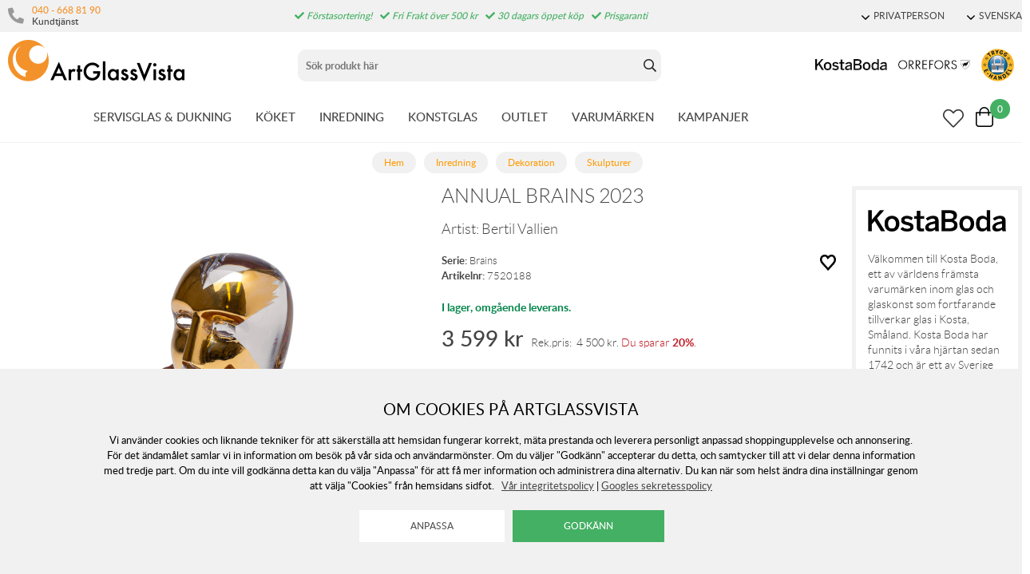

--- FILE ---
content_type: text/html; charset=utf-8
request_url: https://www.artglassvista.se/annual-brains-2023?9901
body_size: 294028
content:
<!DOCTYPE HTML> <html xml:lang="sv-SE" lang="sv-SE"> <head> <title>Annual Brains 2023 | Dekoration / Artist Collection</title> <meta charset="UTF-8"><meta name="viewport" content="width=device-width, initial-scale=1, user-scalable=0"><meta name="viewport" content="width=device-width, initial-scale=1.0, viewport-fit=cover"><link rel="canonical" href="https://www.artglassvista.se/annual-brains-2023" /><meta property="og:url" content="https://www.artglassvista.se/annual-brains-2023" /><meta name="google-site-verification" content="" /><script>	window.dataLayer = window.dataLayer || [];
	function gtag() { dataLayer.push(arguments); }
	gtag('consent', 'default', {
		'ad_user_data': 'denied',
		'ad_personalization': 'denied',
		'ad_storage': 'denied',
		'analytics_storage': 'denied',
		'wait_for_update': 1000,
	});

	</script><script defer id="pertentoScript" src="https://app.pertento.ai/pertentoRuntime.js?website-id=3925"></script><link rel="shortcut icon" href="https://www.artglassvista.com/shops/agv/resources/ftp/original/87/e90549fac0cf72a6828486ce790f13.ico" type="image/x-icon" /><link type='text/css' href='https://www.artglassvista.se/shops/agv/resources/css/bb7e56dfc34d8193d1b0f66699a5bb3d.SE.1763630807.wwwartglassvistase.xb17.min.css' rel='stylesheet' /><script type="text/javascript">var agv_domain = 'www.artglassvista.se/' ; var surftracker = 'product;annual-brains-2023;;;' ;</script><link rel="image_src" href="https://www.artglassvista.com/shops/agv/resources/ftp/productpage/a2/annual-brains-2023-a2.jpg" /><meta property="og:image" content="https://www.artglassvista.com/shops/agv/resources/ftp/productpage/a2/annual-brains-2023-a2.jpg" /><meta property="og:title" content="Annual Brains 2023 | Dekoration / Artist Collection" />  <meta name="google-site-verification" content="OtbZbosCxKiTxYBjunfOVt7meOf_gg-ySREFIL_MC2E" /><base href="https://www.artglassvista.se/" /> </head> <body class="p-incl cu-SEK  ">  <form style="width:0; height:0;margin:0;"><input type="hidden" id="compyes" value="0" /></form><div id="dialog" title="Information"></div><div id="modal"></div><div class="spinner hide" id='spinner'></div><div class='ac_result_prodbox hide'><div class="list vertical"></div></div><div id='page' class="langSE sh_agv pg_product">  <div class="cookie_warning"> <div class="inner"> <div class="h2 mb-2">Om cookies på Artglassvista</div> <div class="mb-2">Vi använder cookies och liknande tekniker för att säkerställa att hemsidan fungerar korrekt, mäta prestanda och leverera personligt anpassad shoppingupplevelse och annonsering. För det ändamålet samlar vi in information om besök på vår sida och användarmönster. Om du väljer "Godkänn" accepterar du detta, och samtycker till att vi delar denna information med tredje part. Om du inte vill godkänna detta kan du välja "Anpassa" för att få mer information och administrera dina alternativ. Du kan när som helst ändra dina inställningar genom att välja "Cookies" från hemsidans sidfot.
	&nbsp;&nbsp;<a href='https://www.artglassvista.se/anvandarvillkor-for-webbtjanster'>V&aring;r integritetspolicy</a>&nbsp;|&nbsp;<a href="https://business.safety.google/privacy/" target="window2">Googles sekretesspolicy</a></div> <div> <input type="button" class="white cookie_adapt" onclick="reload_wait('modal.cookies','modal')" value="Anpassa" />&nbsp;&nbsp;
		<input type="button" class="cookie_ok" value="Godkänn" /> </div> </div> </div> <div id='shop_menu_compare'>  </div> <div id="shop_menu_transfer" class="hide"> </div> <div id="outerwrap"> <div class="dimmer2"></div> <div class="dimmer"></div> <div id="wrapper">  <div class="top-nav checkout_hide"> <div id="topmenu" class="nav-1 none lg-block"> <div class="toplist lightgrey"> <div class="section toplistWrap flex"> <nav class="left"> <span class="kontakt"> <i class="fas fa-phone"></i> <div class="left"> <a href="tel:040 - 668 81 90">040 - 668 81 90</a> <br> <span>Kundtjänst</span> </div> </span> <div class="hide inloggning" onClick="login('login');">Logga in</div> </nav> <div class="USP"><span class="fas fa-check"></span> Förstasortering!<span class="fas fa-check"></span> Fri Frakt över 500 kr<span class="fas fa-check"></span> 30 dagars öppet köp<span class="fas fa-check"></span> Prisgaranti</div> <div class="text-right"> <div data-js-top-container="" id="domain_choice">  <span class="align-center ml-2 inline-block"> <a href="#" data-js-top=".js-currency" class="td-none"><div class="fw-300 small"><span class="dropdown-icon icon mr-05"></span>PRIVATPERSON</div></a> <div class="relative js-currency z-11 transition transition-fade none" data-js-subtop-container=""> <div class="none flex top-menu-dropdown box-shadow"> <div class="menu transition fast w-100 text-left" data-js-topmenu-container=""> <div class="menu-item link" data-js-menuitem="" onClick="changevat('b2c');">PRIVATPERSON</div> <div class="menu-item link" data-js-menuitem="" onClick="changevat('b2b');">F&Ouml;RETAG</div> </div> </div> </div> </span> <span class="align-center ml-2 inline-block"> <a href="#" data-js-top=".js-language" class="td-none"><div class="fw-300 small"><span class="dropdown-icon icon mr-05"></span>SVENSKA</div></a> <div class="relative js-language z-11 transition transition-fade none" data-js-subtop-container=""> <div class="none flex top-menu-dropdown box-shadow"> <div class="menu transition fast w-100 text-left" data-js-topmenu-container="">  <a href="https://www.artglassvista.se" class="td-none"><div class="menu-item" data-js-menuitem=""><img src="https://www.artglassvista.se/_css/images/flaggor/flagga_SE.gif" class="mr-1" />SE</div></a>   <a href="https://www.artglassvista.com" class="td-none"><div class="menu-item" data-js-menuitem=""><img src="https://www.artglassvista.se/_css/images/flaggor/flagga_EN.gif" class="mr-1" />EN</div></a>   <a href="https://www.artglassvista.de" class="td-none"><div class="menu-item" data-js-menuitem=""><img src="https://www.artglassvista.se/_css/images/flaggor/flagga_DE.gif" class="mr-1" />DE</div></a>   <a href="https://www.artglassvista.dk" class="td-none"><div class="menu-item" data-js-menuitem=""><img src="https://www.artglassvista.se/_css/images/flaggor/flagga_DK.gif" class="mr-1" />DK</div></a>  </div> </div> </div> </span>  </div> </div> </div> </div> </div> <div class="nav-1-mobile"></div> <div class="nav-2-mobile lg-none" id="nav-2-mobile" data-js-sticky=".nav-1-mobile"> <div class="flex align-center flex-justify"> <div class="col-3"> <div id="mobile-button"><a data-js-menu="#mainmenu"><div class="mobilenav-icon"></div></a></div> <div id="mobile-search" class="soktoggle"></div> </div> <div class="logo col-6 text-center"> <a href='https://www.artglassvista.se/'><img src='https://www.artglassvista.se/_css/images/logo_art_glass_vista.png' alt='Handla hos ArtGlassVista' title='ArtGlassVista' /></a></div> <div class="col-3"> <div id="kundvagn" class="right">  <a data-js-menu='#shop_menu_cart'  href='http://www.artglassvista.se/product/'> <div class="Cart left"> <div class="Varukorg PoP" style="cursor: pointer;"> <span class="AIRvarukorg-Arrow" style="display: none;"></span> <span class="AIRvarukorg-Qty framework_cart_num">0</span> <br style="clear:left"> </div> </div></a> </div> <div class="Onskelista_count right"><a href='https://www.artglassvista.se/list/onskelista/'><span class="plupp"><span class="pluppText"></span><i class="ff-awesome far fa-heart"></i></span></a></div> </div> </div> </div> <div class="nav-2-desktop none lg-block"> <div class="flex max-width-1 py-1 mx-auto"> <div class="col-3 pl-1"> <a href='https://www.artglassvista.se/'><img src='https://www.artglassvista.se/_css/images/logo_art_glass_vista.png' alt='Handla hos ArtGlassVista' title='ArtGlassVista' /></a></div> <div class="col-5 text-center" id="search_area"><form id="searchform" method="get" action="sok/"> <div class="LSS_Container"> <div class="LSS_Input"> <div id="close-search"></div> <input type="text" aria-label="Sök" name="q" id="search_text" class="Sokfalt" data-limit="20" placeholder="Sök produkt här"  ><label for="sokterm" id="lblTerm">Sök produkt här</label> </div> </div></form> </div> <div class="col-4 flex-middle text-right pr-1" style="margin-top: auto;"> <a href="/kosta-boda"><img src="https://www.artglassvista.se/_css/images/top_kostaboda_new.png" alt="" style="height:14px;margin-bottom:14px;" class="mr-1"></a> <a href="/orrefors"><img src="https://www.artglassvista.se/_css/images/top_orrefors_new.png" alt="" style="height:14px;margin-bottom:14px;" class="mr-1"></a> <a href="https://dhandel.se/trygg-e-handel/certifierade-e-handlare/?id=242" target="_blank" rel="noopener"><img src="https://www.artglassvista.se/_css/images/tryggE-handel.png" style="width:41px;height:41px;" alt=""></a></div> </div> </div> <div id="section_menu" class="nav-3-desktop none lg-block border-bottom fc-nav-3" data-js-sticky=".nav-2-desktop"> <div class="flex align-center max-width-1 mx-auto px-1" role="navigation"> <div class="mx-auto flex" id="section_menu_dropdowns">   <a class='td-none mr-3 ' data-js-menu='#mainmenu .js-servisglas-dukning'  href='https://www.artglassvista.se/servisglas-dukning'>SERVISGLAS &amp; DUKNING</a>   <a class='td-none mr-3 ' data-js-menu='#mainmenu .js-koket'  href='https://www.artglassvista.se/koket'>K&Ouml;KET</a>   <a class='td-none mr-3 chosen' data-js-menu='#mainmenu .js-inredning'  href='https://www.artglassvista.se/inredning'>INREDNING</a>   <a class='td-none mr-3 ' data-js-menu='#mainmenu .js-konstglas'  href='https://www.artglassvista.se/konstglas'>KONSTGLAS</a>  <a class='td-none mr-3' href='https://www.artglassvista.se/outlet2021'>OUTLET</a> <a class='td-none mr-3' data-js-menu='#mainmenu .js-brands'  href='https://www.artglassvista.se/list/varumarken/'>VARUM&Auml;RKEN</a> <a class='td-none mr-3' data-js-menu='#mainmenu .js-onoffer'  href='https://www.artglassvista.se/list/kampanj-produkter/'>KAMPANJER</a></div> <div class="ml-auto flex-right flex"> <div id="sticky-search"><span class="plupp"><span class="pluppText"></span><i class="ff-awesome far soktoggle"></i></span></div> <div class="Onskelista_count right"><a href='https://www.artglassvista.se/list/onskelista/'><span class="plupp"><span class="pluppText"></span><i class="ff-awesome far fa-heart"></i></span></a></div> <div id="kundvagn" class="right">  <a data-js-menu='#shop_menu_cart'  href='http://www.artglassvista.se/product/'> <div class="Cart left"> <div class="Varukorg PoP" style="cursor: pointer;"> <span class="AIRvarukorg-Arrow" style="display: none;"></span> <span class="AIRvarukorg-Qty framework_cart_num">0</span> <span class="AIRvarukorg-Sum framework_cart_sum" style="display: inline;"></span> <br style="clear:left"> </div> </div></a> </div> </div> </div> </div> <div id="mainmenu" class="mainmenu none fixed lg-relative lg-pos-auto" data-js-menu-container data-js-sticky=".nav-2-desktop"> <div class="overlay z-5 fixed col-12" data-js-overlay data-js-close></div> <div id="mobile-button-close" class="lg-none" style="z-index:10;position:fixed;left:0px;top:0px;background:#fff;width:30px;height:56px;"> <div style="position: fixed; left: 10px; top: 10px;"><a href="#" data-js-close><div class="mobilenav-icon stang"></div></a></div> </div> <div id="mobile-menu-wrapper" role="navigation" class="max-width-mobile-nav lg-max-width-none absolute right-auto lg-pos-auto overflow-auto lg-overflow-auto z-10 col-12 bg-light"> <span class="lg-none block"></span> <div id="mobile-menu-content" style="height: 100%; overflow-x: hidden; overflow-y: scroll;">  <div class="mainmenu-content js-servisglas-dukning max-width-1 mx-auto m-px-1-5 lg-py-3 relative border-bottom lg-border-none" data-js-submenu-container> <div class="absolute none lg-flex px-2 pb-3 z-1n pos-0" style="padding-top: 80px;"> <div class="col-2 mx-2 border-right block ml-3n mr-2"></div> <div class="col-2 mx-2 border-right block ml-2n mr-2"></div> <div class="col-2 mx-2 border-right block ml-2n mr-2"></div> <div class="col-2 mx-2 border-right block ml-2n mr-2"></div> <div class="col-2 mx-2 border-right block ml-2n mr-2"></div> <div class="col-2 mx-2 block ml-2n mr-2"></div> </div> <div class="menu"> <div class="menu-item" data-js-menuitem> <div class="flex lg-none bold mainmenu-header"> <div class="col-9">  <a class='td-none fc-text' href='https://www.artglassvista.se/servisglas-dukning'>Servisglas &amp; Dukning</a> </div> <div class="col-3 text-right pr-1"> <a href="#" class="relative td-none fill-brand mr-1" data-js-submenu-toggle> <div class="icon icon-20 absolute top-0 right-0 translate-y-50pn expand arrow-down"></div> <div class="icon icon-20 absolute top-0 right-0 translate-y-50pn collapse arrow-up"></div> </a> </div> </div> <div class="menu transition fast max-height-0 lg-max-height-none--important overflow-hidden" data-js-submenu> <div class="lg-flex flex-wrap padding-menu-mobile mb-2" data-js-menuitem> <div class="col-12 flex" style="line-height: 30px;"> <div class="none lg-block mb-2"> <span class="h2"><a href='https://www.artglassvista.se/servisglas-dukning'>Servisglas &amp; Dukning</a></span> <span class="ml-2">  <a class='button grey mr-2' href='https://www.artglassvista.se/servisglas-dukning/alla-produkter'>Visa alla produkter</a>   <a class='button grey mr-2' href='https://www.artglassvista.se/servisglas-dukning/nya-produkter'>Nyheter</a>   <a class='button grey' href='https://www.artglassvista.se/servisglas-dukning/kampanj-produkter'>Kampanjer</a> </span> </div></div>  <div class="col-12 lg-col-2 lg-pr-3">  <div class="menu"> <div class="menu-item" data-js-menuitem> <div class="flex col-12 subsubmenu"> <div class="menu-item col-9 lg-col-12" data-servisglas-dukning-url="servisglas-dukning/glas" data-js-menuitem> <a class='td-none' href='https://www.artglassvista.se/servisglas-dukning/glas'>GLAS ATT DRICKA UR</a></div> <div class="col-3 lg-col-0 lg-none text-right pr-1"> <a href="#" class="relative td-none fill-brand mr-1" data-js-submenu-toggle> <div class="icon icon-20 absolute top-0 right-0 translate-y-50pn expand arrow-down"></div> <div class="icon icon-20 absolute top-0 right-0 translate-y-50pn collapse arrow-up"></div> </a> </div> </div> <div class="mb-1 subsubmenu-items none lg-block" data-js-submenu>        <div class="menu-item " data-servisglas-dukning-url="servisglas-dukning/glas/highballglas" data-js-menuitem><a class='td-none' href='https://www.artglassvista.se/servisglas-dukning/glas/highballglas'>Highballglas</a></div>          <div class="menu-item " data-servisglas-dukning-url="servisglas-dukning/glas/ciderglas" data-js-menuitem><a class='td-none' href='https://www.artglassvista.se/servisglas-dukning/glas/ciderglas'>Ciderglas</a></div>          <div class="menu-item " data-servisglas-dukning-url="plastglas" data-js-menuitem><a class='td-none' href='https://www.artglassvista.se/plastglas'>Plastglas &amp; Metallglas</a></div>          <div class="menu-item " data-servisglas-dukning-url="servisglas-dukning/glas/vinglas" data-js-menuitem><a class='td-none' href='https://www.artglassvista.se/servisglas-dukning/glas/vinglas'>Vinglas</a></div>        <div class="menu-item ml-2" data-servisglas-dukning-url="servisglas-dukning/glas/vinglas/vinprovarglas" data-js-menuitem><a class='td-none' href='https://www.artglassvista.se/servisglas-dukning/glas/vinglas/vinprovarglas'>Vinprovarglas</a></div>        <div class="menu-item ml-2" data-servisglas-dukning-url="servisglas-dukning/glas/vinglas/rodvinsglas" data-js-menuitem><a class='td-none' href='https://www.artglassvista.se/servisglas-dukning/glas/vinglas/rodvinsglas'>R&ouml;dvinsglas</a></div>        <div class="menu-item ml-2" data-servisglas-dukning-url="servisglas-dukning/glas/vitvinsglas" data-js-menuitem><a class='td-none' href='https://www.artglassvista.se/servisglas-dukning/glas/vitvinsglas'>Vitvinsglas</a></div>        <div class="menu-item ml-2" data-servisglas-dukning-url="servisglas-dukning/glas/dessertvinsglas" data-js-menuitem><a class='td-none' href='https://www.artglassvista.se/servisglas-dukning/glas/dessertvinsglas'>Dessertvinsglas</a></div>            <div class="menu-item " data-servisglas-dukning-url="servisglas-dukning/glas/champagneglas" data-js-menuitem><a class='td-none' href='https://www.artglassvista.se/servisglas-dukning/glas/champagneglas'>Champagneglas</a></div>        <div class="menu-item ml-2" data-servisglas-dukning-url="servisglas-dukning/glas/champagneglas/coupeglas" data-js-menuitem><a class='td-none' href='https://www.artglassvista.se/servisglas-dukning/glas/champagneglas/coupeglas'>Coupeglas</a></div>            <div class="menu-item " data-servisglas-dukning-url="servisglas-dukning/glas/whiskyglas" data-js-menuitem><a class='td-none' href='https://www.artglassvista.se/servisglas-dukning/glas/whiskyglas'>Whiskyglas</a></div>          <div class="menu-item " data-servisglas-dukning-url="servisglas-dukning/glas/martiniglas-och-cocktail-glas" data-js-menuitem><a class='td-none' href='https://www.artglassvista.se/servisglas-dukning/glas/martiniglas-och-cocktail-glas'>Martini- &amp; Cocktailglas</a></div>          <div class="menu-item " data-servisglas-dukning-url="servisglas-dukning/glas/tumblerglas" data-js-menuitem><a class='td-none' href='https://www.artglassvista.se/servisglas-dukning/glas/tumblerglas'>Tumblerglas</a></div>          <div class="menu-item " data-servisglas-dukning-url="servisglas-dukning/glas/vattenglas" data-js-menuitem><a class='td-none' href='https://www.artglassvista.se/servisglas-dukning/glas/vattenglas'>Vattenglas</a></div>          <div class="menu-item " data-servisglas-dukning-url="servisglas-dukning/glas/gin-tonicglas" data-js-menuitem><a class='td-none' href='https://www.artglassvista.se/servisglas-dukning/glas/gin-tonicglas'>Gin &amp; Tonicglas</a></div>          <div class="menu-item " data-servisglas-dukning-url="servisglas-dukning/glas/konjaksglas" data-js-menuitem><a class='td-none' href='https://www.artglassvista.se/servisglas-dukning/glas/konjaksglas'>Konjaks- &amp; Romglas</a></div>          <div class="menu-item " data-servisglas-dukning-url="servisglas-dukning/glas/olglas" data-js-menuitem><a class='td-none' href='https://www.artglassvista.se/servisglas-dukning/glas/olglas'>&Ouml;lglas</a></div>          <div class="menu-item " data-servisglas-dukning-url="servisglas-dukning/glas/snapsglas" data-js-menuitem><a class='td-none' href='https://www.artglassvista.se/servisglas-dukning/glas/snapsglas'>Snapsglas</a></div>          <div class="menu-item " data-servisglas-dukning-url="servisglas-dukning/glas/grappaglas" data-js-menuitem><a class='td-none' href='https://www.artglassvista.se/servisglas-dukning/glas/grappaglas'>Grappaglas</a></div>   </div> </div> </div> </div> <div class="col-12 lg-col-2 lg-pr-3">  <div class="menu"> <div class="menu-item" data-js-menuitem> <div class="flex col-12 subsubmenu"> <div class="menu-item col-9 lg-col-12" data-servisglas-dukning-url="servisglas-dukning/muggar-koppar" data-js-menuitem> <a class='td-none' href='https://www.artglassvista.se/servisglas-dukning/muggar-koppar'>MUGGAR &amp; KOPPAR</a></div> <div class="col-3 lg-col-0 lg-none text-right pr-1"> <a href="#" class="relative td-none fill-brand mr-1" data-js-submenu-toggle> <div class="icon icon-20 absolute top-0 right-0 translate-y-50pn expand arrow-down"></div> <div class="icon icon-20 absolute top-0 right-0 translate-y-50pn collapse arrow-up"></div> </a> </div> </div> <div class="mb-1 subsubmenu-items none lg-block" data-js-submenu>        <div class="menu-item " data-servisglas-dukning-url="servisglas-dukning/muggar-koppar/kaffekoppar" data-js-menuitem><a class='td-none' href='https://www.artglassvista.se/servisglas-dukning/muggar-koppar/kaffekoppar'>Kaffekoppar</a></div>          <div class="menu-item " data-servisglas-dukning-url="servisglas-dukning/muggar-koppar/tekoppar" data-js-menuitem><a class='td-none' href='https://www.artglassvista.se/servisglas-dukning/muggar-koppar/tekoppar'>Tekoppar</a></div>          <div class="menu-item " data-servisglas-dukning-url="servisglas-dukning/muggar-koppar/gloggmuggar" data-js-menuitem><a class='td-none' href='https://www.artglassvista.se/servisglas-dukning/muggar-koppar/gloggmuggar'>Gl&ouml;ggmuggar</a></div>          <div class="menu-item " data-servisglas-dukning-url="servisglas-dukning/muggar-koppar/espressokoppar" data-js-menuitem><a class='td-none' href='https://www.artglassvista.se/servisglas-dukning/muggar-koppar/espressokoppar'>Espressokoppar</a></div>          <div class="menu-item " data-servisglas-dukning-url="servisglas-dukning/muggar-koppar/termosmuggar" data-js-menuitem><a class='td-none' href='https://www.artglassvista.se/servisglas-dukning/muggar-koppar/termosmuggar'>Termosmuggar</a></div>   </div> </div> </div> </div> <div class="col-12 lg-col-2 lg-pr-3">  <div class="menu"> <div class="menu-item" data-js-menuitem> <div class="flex col-12 subsubmenu"> <div class="menu-item col-9 lg-col-12" data-servisglas-dukning-url="servisglas-dukning/tallrikar-skalar" data-js-menuitem> <a class='td-none' href='https://www.artglassvista.se/servisglas-dukning/tallrikar-skalar'>TALLRIKAR &amp; SK&Aring;LAR</a></div> <div class="col-3 lg-col-0 lg-none text-right pr-1"> <a href="#" class="relative td-none fill-brand mr-1" data-js-submenu-toggle> <div class="icon icon-20 absolute top-0 right-0 translate-y-50pn expand arrow-down"></div> <div class="icon icon-20 absolute top-0 right-0 translate-y-50pn collapse arrow-up"></div> </a> </div> </div> <div class="mb-1 subsubmenu-items none lg-block" data-js-submenu>        <div class="menu-item " data-servisglas-dukning-url="servisglas-dukning/tallrikar-skalar/mattallrikar" data-js-menuitem><a class='td-none' href='https://www.artglassvista.se/servisglas-dukning/tallrikar-skalar/mattallrikar'>Mattallrikar</a></div>          <div class="menu-item " data-servisglas-dukning-url="servisglas-dukning/tallrikar-skalar/assietter" data-js-menuitem><a class='td-none' href='https://www.artglassvista.se/servisglas-dukning/tallrikar-skalar/assietter'>Assietter</a></div>          <div class="menu-item " data-servisglas-dukning-url="servisglas-dukning/tallrikar-skalar/ovriga-tallrikar" data-js-menuitem><a class='td-none' href='https://www.artglassvista.se/servisglas-dukning/tallrikar-skalar/ovriga-tallrikar'>&Ouml;vriga tallrikar</a></div>          <div class="menu-item " data-servisglas-dukning-url="servisglas-dukning/tallrikar-skalar/djupa-tallrikar" data-js-menuitem><a class='td-none' href='https://www.artglassvista.se/servisglas-dukning/tallrikar-skalar/djupa-tallrikar'>Djupa tallrikar</a></div>          <div class="menu-item " data-servisglas-dukning-url="servisglas-dukning/tallrikar-skalar/frukostskalar" data-js-menuitem><a class='td-none' href='https://www.artglassvista.se/servisglas-dukning/tallrikar-skalar/frukostskalar'>Frukostsk&aring;lar</a></div>          <div class="menu-item " data-servisglas-dukning-url="servisglas-dukning/tallrikar-skalar/pastatallrikar" data-js-menuitem><a class='td-none' href='https://www.artglassvista.se/servisglas-dukning/tallrikar-skalar/pastatallrikar'>Pastatallrikar</a></div>          <div class="menu-item " data-servisglas-dukning-url="servisglas-dukning/tallrikar-skalar/skalar" data-js-menuitem><a class='td-none' href='https://www.artglassvista.se/servisglas-dukning/tallrikar-skalar/skalar'>Sk&aring;lar</a></div>   </div> </div> </div> </div> <div class="col-12 lg-col-2 lg-pr-3">  <div class="menu"> <div class="menu-item" data-js-menuitem> <div class="flex col-12 subsubmenu"> <div class="menu-item col-9 lg-col-12" data-servisglas-dukning-url="servisglas-dukning/serveringstillbehor" data-js-menuitem> <a class='td-none' href='https://www.artglassvista.se/servisglas-dukning/serveringstillbehor'>SERVERINGSTILLBEH&Ouml;R</a></div> <div class="col-3 lg-col-0 lg-none text-right pr-1"> <a href="#" class="relative td-none fill-brand mr-1" data-js-submenu-toggle> <div class="icon icon-20 absolute top-0 right-0 translate-y-50pn expand arrow-down"></div> <div class="icon icon-20 absolute top-0 right-0 translate-y-50pn collapse arrow-up"></div> </a> </div> </div> <div class="mb-1 subsubmenu-items none lg-block" data-js-submenu>        <div class="menu-item " data-servisglas-dukning-url="servisglas-dukning/serveringstillbehor/tartfat" data-js-menuitem><a class='td-none' href='https://www.artglassvista.se/servisglas-dukning/serveringstillbehor/tartfat'>T&aring;rtfat</a></div>          <div class="menu-item " data-servisglas-dukning-url="servisglas-dukning/serveringstillbehor/brickor" data-js-menuitem><a class='td-none' href='https://www.artglassvista.se/servisglas-dukning/serveringstillbehor/brickor'>Brickor</a></div>          <div class="menu-item " data-servisglas-dukning-url="servisglas-dukning/serveringstillbehor/serveringsfat" data-js-menuitem><a class='td-none' href='https://www.artglassvista.se/servisglas-dukning/serveringstillbehor/serveringsfat'>Serveringsfat</a></div>          <div class="menu-item " data-servisglas-dukning-url="servisglas-dukning/serveringstillbehor/vattenkaraffer-vattenkannor" data-js-menuitem><a class='td-none' href='https://www.artglassvista.se/servisglas-dukning/serveringstillbehor/vattenkaraffer-vattenkannor'>Karaffer &amp; Kannor</a></div>          <div class="menu-item " data-servisglas-dukning-url="servisglas-dukning/serveringstillbehor/aggkoppar" data-js-menuitem><a class='td-none' href='https://www.artglassvista.se/servisglas-dukning/serveringstillbehor/aggkoppar'>&Auml;ggkoppar</a></div>          <div class="menu-item " data-servisglas-dukning-url="servisglas-dukning/serveringstillbehor/kaffekannor" data-js-menuitem><a class='td-none' href='https://www.artglassvista.se/servisglas-dukning/serveringstillbehor/kaffekannor'>Kaffekannor</a></div>          <div class="menu-item " data-servisglas-dukning-url="servisglas-dukning/serveringstillbehor/tekannor" data-js-menuitem><a class='td-none' href='https://www.artglassvista.se/servisglas-dukning/serveringstillbehor/tekannor'>Tekannor</a></div>          <div class="menu-item " data-servisglas-dukning-url="servisglas-dukning/serveringstillbehor/mjolkkannor" data-js-menuitem><a class='td-none' href='https://www.artglassvista.se/servisglas-dukning/serveringstillbehor/mjolkkannor'>Mj&ouml;lkkannor</a></div>          <div class="menu-item " data-servisglas-dukning-url="servisglas-dukning/serveringstillbehor/ovrigt" data-js-menuitem><a class='td-none' href='https://www.artglassvista.se/servisglas-dukning/serveringstillbehor/ovrigt'>&Ouml;vrigt</a></div>          <div class="menu-item " data-servisglas-dukning-url="servisglas-dukning/serveringstillbehor/salladsskalar" data-js-menuitem><a class='td-none' href='https://www.artglassvista.se/servisglas-dukning/serveringstillbehor/salladsskalar'>Salladssk&aring;lar</a></div>          <div class="menu-item " data-servisglas-dukning-url="underlagg_" data-js-menuitem><a class='td-none' href='https://www.artglassvista.se/underlagg_'>Underl&auml;gg</a></div>          <div class="menu-item " data-servisglas-dukning-url="servisglas-dukning/glas/dricksflaskor" data-js-menuitem><a class='td-none' href='https://www.artglassvista.se/servisglas-dukning/glas/dricksflaskor'>Dricksflaskor</a></div>   </div> </div> </div> </div> <div class="col-12 lg-col-2 lg-pr-3">  <div class="menu"> <div class="menu-item" data-js-menuitem> <div class="flex col-12 subsubmenu"> <div class="menu-item col-9 lg-col-12" data-servisglas-dukning-url="servisglas-dukning/drink-bartillbehor" data-js-menuitem> <a class='td-none' href='https://www.artglassvista.se/servisglas-dukning/drink-bartillbehor'>DRINK &amp; BARTILLBEH&Ouml;R</a></div> <div class="col-3 lg-col-0 lg-none text-right pr-1"> <a href="#" class="relative td-none fill-brand mr-1" data-js-submenu-toggle> <div class="icon icon-20 absolute top-0 right-0 translate-y-50pn expand arrow-down"></div> <div class="icon icon-20 absolute top-0 right-0 translate-y-50pn collapse arrow-up"></div> </a> </div> </div> <div class="mb-1 subsubmenu-items none lg-block" data-js-submenu>        <div class="menu-item " data-servisglas-dukning-url="servisglas-dukning/serveringstillbehor/underlagg" data-js-menuitem><a class='td-none' href='https://www.artglassvista.se/servisglas-dukning/serveringstillbehor/underlagg'>Underl&auml;gg</a></div>          <div class="menu-item " data-servisglas-dukning-url="servisglas-dukning/drink-bartillbehor/vinkaraffer" data-js-menuitem><a class='td-none' href='https://www.artglassvista.se/servisglas-dukning/drink-bartillbehor/vinkaraffer'>Vinkaraffer</a></div>          <div class="menu-item " data-servisglas-dukning-url="servisglas-dukning/drink-bartillbehor/vinkylare" data-js-menuitem><a class='td-none' href='https://www.artglassvista.se/servisglas-dukning/drink-bartillbehor/vinkylare'>Vinkylare/champangekylare</a></div>          <div class="menu-item " data-servisglas-dukning-url="servisglas-dukning/drink-bartillbehor/vinoppnare" data-js-menuitem><a class='td-none' href='https://www.artglassvista.se/servisglas-dukning/drink-bartillbehor/vinoppnare'>Vin&ouml;ppnare</a></div>          <div class="menu-item " data-servisglas-dukning-url="servisglas-dukning/drink-bartillbehor/bartillbehor" data-js-menuitem><a class='td-none' href='https://www.artglassvista.se/servisglas-dukning/drink-bartillbehor/bartillbehor'>Bartillbeh&ouml;r</a></div>          <div class="menu-item " data-servisglas-dukning-url="servisglas-dukning/drink-bartillbehor/whiskeykaraffer" data-js-menuitem><a class='td-none' href='https://www.artglassvista.se/servisglas-dukning/drink-bartillbehor/whiskeykaraffer'>Whiskeykaraffer</a></div>          <div class="menu-item " data-servisglas-dukning-url="vattenkaraffer" data-js-menuitem><a class='td-none' href='https://www.artglassvista.se/vattenkaraffer'>Vattenkaraffer</a></div>          <div class="menu-item " data-servisglas-dukning-url="servisglas-dukning/glas/tillbehor" data-js-menuitem><a class='td-none' href='https://www.artglassvista.se/servisglas-dukning/glas/tillbehor'>&Ouml;vrigt</a></div>   </div> </div> </div> </div>  <div class="none lg-none lg-col-2 pr-4"> <div class="pb-1 w-100"><a class='button w-100' href='https://www.artglassvista.se/servisglas-dukning'>Allt inom Servisglas &amp; Dukning</a></div> <div class="mb-1"> <div><a href='https://www.artglassvista.se/servisglas-dukning/alla-produkter'>Visa alla produkter</a></div>  <div><a href='https://www.artglassvista.se/servisglas-dukning/nya-produkter'>Nyheter</a></div>  </div>   </div> </div> </div> </div> </div> </div>  <div class="mainmenu-content js-koket max-width-1 mx-auto m-px-1-5 lg-py-3 relative border-bottom lg-border-none" data-js-submenu-container> <div class="absolute none lg-flex px-2 pb-3 z-1n pos-0" style="padding-top: 80px;"> <div class="col-2 mx-2 border-right block ml-3n mr-2"></div> <div class="col-2 mx-2 border-right block ml-2n mr-2"></div> <div class="col-2 mx-2 border-right block ml-2n mr-2"></div> <div class="col-2 mx-2 border-right block ml-2n mr-2"></div> <div class="col-2 mx-2 border-right block ml-2n mr-2"></div> <div class="col-2 mx-2 block ml-2n mr-2"></div> </div> <div class="menu"> <div class="menu-item" data-js-menuitem> <div class="flex lg-none bold mainmenu-header"> <div class="col-9">  <a class='td-none fc-text' href='https://www.artglassvista.se/koket'>K&ouml;ket</a> </div> <div class="col-3 text-right pr-1"> <a href="#" class="relative td-none fill-brand mr-1" data-js-submenu-toggle> <div class="icon icon-20 absolute top-0 right-0 translate-y-50pn expand arrow-down"></div> <div class="icon icon-20 absolute top-0 right-0 translate-y-50pn collapse arrow-up"></div> </a> </div> </div> <div class="menu transition fast max-height-0 lg-max-height-none--important overflow-hidden" data-js-submenu> <div class="lg-flex flex-wrap padding-menu-mobile mb-2" data-js-menuitem> <div class="col-12 flex" style="line-height: 30px;"> <div class="none lg-block mb-2"> <span class="h2"><a href='https://www.artglassvista.se/koket'>K&ouml;ket</a></span> <span class="ml-2">  <a class='button grey mr-2' href='https://www.artglassvista.se/koket/alla-produkter'>Visa alla produkter</a>   <a class='button grey mr-2' href='https://www.artglassvista.se/koket/nya-produkter'>Nyheter</a>   <a class='button grey' href='https://www.artglassvista.se/koket/kampanj-produkter'>Kampanjer</a> </span> </div></div>  <div class="col-12 lg-col-2 lg-pr-3">  <div class="menu"> <div class="menu-item" data-js-menuitem> <div class="flex col-12 subsubmenu"> <div class="menu-item col-9 lg-col-12" data-koket-url="koket/koksknivar-knivtillbehor" data-js-menuitem> <a class='td-none' href='https://www.artglassvista.se/koket/koksknivar-knivtillbehor'>K&Ouml;KSKNIVAR </a></div> <div class="col-3 lg-col-0 lg-none text-right pr-1"> <a href="#" class="relative td-none fill-brand mr-1" data-js-submenu-toggle> <div class="icon icon-20 absolute top-0 right-0 translate-y-50pn expand arrow-down"></div> <div class="icon icon-20 absolute top-0 right-0 translate-y-50pn collapse arrow-up"></div> </a> </div> </div> <div class="mb-1 subsubmenu-items none lg-block" data-js-submenu>        <div class="menu-item " data-koket-url="koket/koksknivar-knivtillbehor/koksknivar" data-js-menuitem><a class='td-none' href='https://www.artglassvista.se/koket/koksknivar-knivtillbehor/koksknivar'>Kockknivar</a></div>          <div class="menu-item " data-koket-url="knivset" data-js-menuitem><a class='td-none' href='https://www.artglassvista.se/knivset'>Knivset</a></div>          <div class="menu-item " data-koket-url="brodknivar" data-js-menuitem><a class='td-none' href='https://www.artglassvista.se/brodknivar'>Br&ouml;dknivar</a></div>          <div class="menu-item " data-koket-url="gronsaksknivar" data-js-menuitem><a class='td-none' href='https://www.artglassvista.se/gronsaksknivar'>Gr&ouml;nsaksknivar</a></div>          <div class="menu-item " data-koket-url="ostknivar" data-js-menuitem><a class='td-none' href='https://www.artglassvista.se/ostknivar'>Ostknivar</a></div>          <div class="menu-item " data-koket-url="knivforvaring" data-js-menuitem><a class='td-none' href='https://www.artglassvista.se/knivforvaring'>Knivf&ouml;rvaring</a></div>          <div class="menu-item " data-koket-url="knivslip-knivsten" data-js-menuitem><a class='td-none' href='https://www.artglassvista.se/knivslip-knivsten'>Knivslip &amp; knivsten</a></div>          <div class="menu-item " data-koket-url="skalkniv" data-js-menuitem><a class='td-none' href='https://www.artglassvista.se/skalkniv'>Skalknivar</a></div>   </div> </div> </div> </div> <div class="col-12 lg-col-2 lg-pr-3">  <div class="menu"> <div class="menu-item" data-js-menuitem> <div class="flex col-12 subsubmenu"> <div class="menu-item col-9 lg-col-12" data-koket-url="koket/matlagning" data-js-menuitem> <a class='td-none' href='https://www.artglassvista.se/koket/matlagning'>MATLAGNING</a></div> <div class="col-3 lg-col-0 lg-none text-right pr-1"> <a href="#" class="relative td-none fill-brand mr-1" data-js-submenu-toggle> <div class="icon icon-20 absolute top-0 right-0 translate-y-50pn expand arrow-down"></div> <div class="icon icon-20 absolute top-0 right-0 translate-y-50pn collapse arrow-up"></div> </a> </div> </div> <div class="mb-1 subsubmenu-items none lg-block" data-js-submenu>        <div class="menu-item " data-koket-url="koket/koksredskap/stekpannor" data-js-menuitem><a class='td-none' href='https://www.artglassvista.se/koket/koksredskap/stekpannor'>Stekpannor</a></div>          <div class="menu-item " data-koket-url="koket/koksredskap/kastruller-grytor" data-js-menuitem><a class='td-none' href='https://www.artglassvista.se/koket/koksredskap/kastruller-grytor'>Grytor &amp; Kastruller</a></div>          <div class="menu-item " data-koket-url="koket/koksredskap/ugnsformar" data-js-menuitem><a class='td-none' href='https://www.artglassvista.se/koket/koksredskap/ugnsformar'>Ugnsformar</a></div>          <div class="menu-item " data-koket-url="koksredskap" data-js-menuitem><a class='td-none' href='https://www.artglassvista.se/koksredskap'>K&ouml;ksredskap</a></div>   </div> </div> </div> </div> <div class="col-12 lg-col-2 lg-pr-3">  <div class="menu"> <div class="menu-item" data-js-menuitem> <div class="flex col-12 subsubmenu"> <div class="menu-item col-9 lg-col-12" data-koket-url="ovrigt_" data-js-menuitem> <a class='td-none' href='https://www.artglassvista.se/ovrigt_'>TILLBEH&Ouml;R</a></div> <div class="col-3 lg-col-0 lg-none text-right pr-1"> <a href="#" class="relative td-none fill-brand mr-1" data-js-submenu-toggle> <div class="icon icon-20 absolute top-0 right-0 translate-y-50pn expand arrow-down"></div> <div class="icon icon-20 absolute top-0 right-0 translate-y-50pn collapse arrow-up"></div> </a> </div> </div> <div class="mb-1 subsubmenu-items none lg-block" data-js-submenu>        <div class="menu-item " data-koket-url="saxar" data-js-menuitem><a class='td-none' href='https://www.artglassvista.se/saxar'>Saxar</a></div>          <div class="menu-item " data-koket-url="forvaring" data-js-menuitem><a class='td-none' href='https://www.artglassvista.se/forvaring'>F&ouml;rvaring</a></div>          <div class="menu-item " data-koket-url="textil_" data-js-menuitem><a class='td-none' href='https://www.artglassvista.se/textil_'>Textil</a></div>          <div class="menu-item " data-koket-url="stad--och-disktillbehor" data-js-menuitem><a class='td-none' href='https://www.artglassvista.se/stad--och-disktillbehor'>St&auml;d- och disktillbeh&ouml;r</a></div>          <div class="menu-item " data-koket-url="kvarnar" data-js-menuitem><a class='td-none' href='https://www.artglassvista.se/kvarnar'>Kvarnar</a></div>          </div> </div> </div> </div> <div class="col-12 lg-col-2 lg-pr-3">  <div class="menu"> <div class="menu-item" data-js-menuitem> <div class="flex col-12 subsubmenu"> <div class="menu-item col-9 lg-col-12" data-koket-url="koket/bestick" data-js-menuitem> <a class='td-none' href='https://www.artglassvista.se/koket/bestick'>BESTICK</a></div> <div class="col-3 lg-col-0 lg-none text-right pr-1"> <a href="#" class="relative td-none fill-brand mr-1" data-js-submenu-toggle> <div class="icon icon-20 absolute top-0 right-0 translate-y-50pn expand arrow-down"></div> <div class="icon icon-20 absolute top-0 right-0 translate-y-50pn collapse arrow-up"></div> </a> </div> </div> <div class="mb-1 subsubmenu-items none lg-block" data-js-submenu>        <div class="menu-item " data-koket-url="kitchen/bestick/knivar" data-js-menuitem><a class='td-none' href='https://www.artglassvista.se/kitchen/bestick/knivar'>Knivar</a></div>          <div class="menu-item " data-koket-url="koket/bestick/bestickset" data-js-menuitem><a class='td-none' href='https://www.artglassvista.se/koket/bestick/bestickset'>Bestickset</a></div>          <div class="menu-item " data-koket-url="koket/bestick/gafflar" data-js-menuitem><a class='td-none' href='https://www.artglassvista.se/koket/bestick/gafflar'>Gafflar</a></div>          <div class="menu-item " data-koket-url="koket/bestick/skedar" data-js-menuitem><a class='td-none' href='https://www.artglassvista.se/koket/bestick/skedar'>Skedar</a></div>          <div class="menu-item " data-koket-url="servisglas-dukning/serveringstillbehor/salladsbestick" data-js-menuitem><a class='td-none' href='https://www.artglassvista.se/servisglas-dukning/serveringstillbehor/salladsbestick'>Salladsbestick</a></div>          <div class="menu-item " data-koket-url="koket/bestick/serveringsbestick" data-js-menuitem><a class='td-none' href='https://www.artglassvista.se/koket/bestick/serveringsbestick'>Serveringsbestick</a></div>   </div> </div> </div> </div>  <div class="none lg-none lg-col-2 pr-4"> <div class="pb-1 w-100"><a class='button w-100' href='https://www.artglassvista.se/koket'>Allt inom K&ouml;ket</a></div> <div class="mb-1"> <div><a href='https://www.artglassvista.se/koket/alla-produkter'>Visa alla produkter</a></div>  <div><a href='https://www.artglassvista.se/koket/nya-produkter'>Nyheter</a></div>  </div>   </div> </div> </div> </div> </div> </div>  <div class="mainmenu-content js-inredning max-width-1 mx-auto m-px-1-5 lg-py-3 relative border-bottom lg-border-none" data-js-submenu-container> <div class="absolute none lg-flex px-2 pb-3 z-1n pos-0" style="padding-top: 80px;"> <div class="col-2 mx-2 border-right block ml-3n mr-2"></div> <div class="col-2 mx-2 border-right block ml-2n mr-2"></div> <div class="col-2 mx-2 border-right block ml-2n mr-2"></div> <div class="col-2 mx-2 border-right block ml-2n mr-2"></div> <div class="col-2 mx-2 border-right block ml-2n mr-2"></div> <div class="col-2 mx-2 block ml-2n mr-2"></div> </div> <div class="menu"> <div class="menu-item" data-js-menuitem> <div class="flex lg-none bold mainmenu-header"> <div class="col-9">  <a class='td-none fc-text' href='https://www.artglassvista.se/inredning'>Inredning</a> </div> <div class="col-3 text-right pr-1"> <a href="#" class="relative td-none fill-brand mr-1" data-js-submenu-toggle> <div class="icon icon-20 absolute top-0 right-0 translate-y-50pn expand arrow-down"></div> <div class="icon icon-20 absolute top-0 right-0 translate-y-50pn collapse arrow-up"></div> </a> </div> </div> <div class="menu transition fast max-height-0 lg-max-height-none--important overflow-hidden" data-js-submenu> <div class="lg-flex flex-wrap padding-menu-mobile mb-2" data-js-menuitem> <div class="col-12 flex" style="line-height: 30px;"> <div class="none lg-block mb-2"> <span class="h2"><a href='https://www.artglassvista.se/inredning'>Inredning</a></span> <span class="ml-2">  <a class='button grey mr-2' href='https://www.artglassvista.se/inredning/alla-produkter'>Visa alla produkter</a>   <a class='button grey mr-2' href='https://www.artglassvista.se/inredning/nya-produkter'>Nyheter</a>   <a class='button grey' href='https://www.artglassvista.se/inredning/kampanj-produkter'>Kampanjer</a> </span> </div></div>  <div class="col-12 lg-col-2 lg-pr-3">  <div class="menu"> <div class="menu-item" data-js-menuitem> <div class="flex col-12 subsubmenu"> <div class="menu-item col-9 lg-col-12" data-inredning-url="inredning/dekoration" data-js-menuitem> <a class='td-none' href='https://www.artglassvista.se/inredning/dekoration'>DEKORATION</a></div> <div class="col-3 lg-col-0 lg-none text-right pr-1"> <a href="#" class="relative td-none fill-brand mr-1" data-js-submenu-toggle> <div class="icon icon-20 absolute top-0 right-0 translate-y-50pn expand arrow-down"></div> <div class="icon icon-20 absolute top-0 right-0 translate-y-50pn collapse arrow-up"></div> </a> </div> </div> <div class="mb-1 subsubmenu-items none lg-block" data-js-submenu>        <div class="menu-item " data-inredning-url="inredning/dekoration/vaser" data-js-menuitem><a class='td-none' href='https://www.artglassvista.se/inredning/dekoration/vaser'>Vaser</a></div>          <div class="menu-item " data-inredning-url="inredning/dekoration/skalar" data-js-menuitem><a class='td-none' href='https://www.artglassvista.se/inredning/dekoration/skalar'>Sk&aring;lar</a></div>          <div class="menu-item " data-inredning-url="inredning/dekoration/keramik-porslin" data-js-menuitem><a class='td-none' href='https://www.artglassvista.se/inredning/dekoration/keramik-porslin'>Keramik &amp; Porslin</a></div>          <div class="menu-item " data-inredning-url="inredning/dekoration/krukor" data-js-menuitem><a class='td-none' href='https://www.artglassvista.se/inredning/dekoration/krukor'>Krukor</a></div>          <div class="menu-item " data-inredning-url="inredning/dekoration/forvaringsburkar-lock" data-js-menuitem><a class='td-none' href='https://www.artglassvista.se/inredning/dekoration/forvaringsburkar-lock'>F&ouml;rvaring</a></div>          <div class="menu-item " data-inredning-url="inredning/dekoration/skulpturer" data-js-menuitem><a class='td-none' href='https://www.artglassvista.se/inredning/dekoration/skulpturer'>Skulpturer</a></div>          <div class="menu-item " data-inredning-url="inredning/dekoration/porslinsfigurer" data-js-menuitem><a class='td-none' href='https://www.artglassvista.se/inredning/dekoration/porslinsfigurer'>Porslinsfigurer</a></div>          <div class="menu-item " data-inredning-url="inredning/dekoration/fat" data-js-menuitem><a class='td-none' href='https://www.artglassvista.se/inredning/dekoration/fat'>Fat</a></div>          <div class="menu-item " data-inredning-url="inredning/dekoration/julprodukter" data-js-menuitem><a class='td-none' href='https://www.artglassvista.se/inredning/dekoration/julprodukter'>Julprodukter</a></div>          <div class="menu-item " data-inredning-url="inredning/dekoration/glastavlor" data-js-menuitem><a class='td-none' href='https://www.artglassvista.se/inredning/dekoration/glastavlor'>Glastavlor</a></div>          <div class="menu-item " data-inredning-url="inredning/dekoration/tallriksstall-2" data-js-menuitem><a class='td-none' href='https://www.artglassvista.se/inredning/dekoration/tallriksstall-2'>Tallriksst&auml;ll</a></div>          <div class="menu-item " data-inredning-url="inredning/dekoration/ovrigt-2-2" data-js-menuitem><a class='td-none' href='https://www.artglassvista.se/inredning/dekoration/ovrigt-2-2'>&Ouml;vrigt</a></div>            </div> </div> </div> </div> <div class="col-12 lg-col-2 lg-pr-3">  <div class="menu"> <div class="menu-item" data-js-menuitem> <div class="flex col-12 subsubmenu"> <div class="menu-item col-9 lg-col-12" data-inredning-url="inredning/ljusstakar-ljuslyktor" data-js-menuitem> <a class='td-none' href='https://www.artglassvista.se/inredning/ljusstakar-ljuslyktor'>LJUSSTAKAR &amp; LJUSLYKTOR</a></div> <div class="col-3 lg-col-0 lg-none text-right pr-1"> <a href="#" class="relative td-none fill-brand mr-1" data-js-submenu-toggle> <div class="icon icon-20 absolute top-0 right-0 translate-y-50pn expand arrow-down"></div> <div class="icon icon-20 absolute top-0 right-0 translate-y-50pn collapse arrow-up"></div> </a> </div> </div> <div class="mb-1 subsubmenu-items none lg-block" data-js-submenu>        <div class="menu-item " data-inredning-url="inredning/ljusstakar-ljuslyktor/ljusstakar" data-js-menuitem><a class='td-none' href='https://www.artglassvista.se/inredning/ljusstakar-ljuslyktor/ljusstakar'>Ljusstakar</a></div>          <div class="menu-item " data-inredning-url="inredning/ljusstakar-ljuslyktor/ljuslyktor" data-js-menuitem><a class='td-none' href='https://www.artglassvista.se/inredning/ljusstakar-ljuslyktor/ljuslyktor'>Ljuslyktor</a></div>                                             <div class="menu-item " data-inredning-url="inredning/ljusstakar-ljuslyktor/ljusmanschetter" data-js-menuitem><a class='td-none' href='https://www.artglassvista.se/inredning/ljusstakar-ljuslyktor/ljusmanschetter'>Ljusmanschetter</a></div>   </div> </div> </div> </div> <div class="col-12 lg-col-2 lg-pr-3">  <div class="menu"> <div class="menu-item" data-js-menuitem> <div class="flex col-12 subsubmenu"> <div class="menu-item col-9 lg-col-12" data-inredning-url="inredning/belysning" data-js-menuitem> <a class='td-none' href='https://www.artglassvista.se/inredning/belysning'>BELYSNING</a></div> <div class="col-3 lg-col-0 lg-none text-right pr-1"> <a href="#" class="relative td-none fill-brand mr-1" data-js-submenu-toggle> <div class="icon icon-20 absolute top-0 right-0 translate-y-50pn expand arrow-down"></div> <div class="icon icon-20 absolute top-0 right-0 translate-y-50pn collapse arrow-up"></div> </a> </div> </div> <div class="mb-1 subsubmenu-items none lg-block" data-js-submenu>        <div class="menu-item " data-inredning-url="inredning/belysning/taklampor" data-js-menuitem><a class='td-none' href='https://www.artglassvista.se/inredning/belysning/taklampor'>Taklampor</a></div>          <div class="menu-item " data-inredning-url="inredning/belysning/bordslampor" data-js-menuitem><a class='td-none' href='https://www.artglassvista.se/inredning/belysning/bordslampor'>Bordslampor</a></div>          <div class="menu-item " data-inredning-url="inredning/belysning/ljussocklar" data-js-menuitem><a class='td-none' href='https://www.artglassvista.se/inredning/belysning/ljussocklar'>Ljussocklar</a></div>          <div class="menu-item " data-inredning-url="inredning/belysning/glastavlor" data-js-menuitem><a class='td-none' href='https://www.artglassvista.se/inredning/belysning/glastavlor'>Glastavlor</a></div>          <div class="menu-item " data-inredning-url="inredning/belysning/ovrig-belysning" data-js-menuitem><a class='td-none' href='https://www.artglassvista.se/inredning/belysning/ovrig-belysning'>&Ouml;vrig belysning</a></div>   </div> </div> </div> </div> <div class="col-12 lg-col-2 lg-pr-3">  <div class="menu"> <div class="menu-item" data-js-menuitem> <div class="flex col-12 subsubmenu"> <div class="menu-item col-9 lg-col-12" data-inredning-url="inredning/smycken-accessoarer" data-js-menuitem> <a class='td-none' href='https://www.artglassvista.se/inredning/smycken-accessoarer'>SMYCKEN &amp; ACCESSOARER</a></div> <div class="col-3 lg-col-0 lg-none text-right pr-1"> <a href="#" class="relative td-none fill-brand mr-1" data-js-submenu-toggle> <div class="icon icon-20 absolute top-0 right-0 translate-y-50pn expand arrow-down"></div> <div class="icon icon-20 absolute top-0 right-0 translate-y-50pn collapse arrow-up"></div> </a> </div> </div> <div class="mb-1 subsubmenu-items none lg-block" data-js-submenu>        <div class="menu-item " data-inredning-url="inredning/smycken-accessoarer/halsband" data-js-menuitem><a class='td-none' href='https://www.artglassvista.se/inredning/smycken-accessoarer/halsband'>Halsband</a></div>          </div> </div> </div> </div> <div class="col-12 lg-col-2 lg-pr-3">  <div class="menu"> <div class="menu-item" data-js-menuitem> <div class="flex col-12 subsubmenu"> <div class="menu-item col-9 lg-col-12" data-inredning-url="inredning/kosta-boda-mattor" data-js-menuitem> <a class='td-none' href='https://www.artglassvista.se/inredning/kosta-boda-mattor'>KOSTA BODA &Ouml;VRIGT</a></div> <div class="col-3 lg-col-0 lg-none text-right pr-1"> <a href="#" class="relative td-none fill-brand mr-1" data-js-submenu-toggle> <div class="icon icon-20 absolute top-0 right-0 translate-y-50pn expand arrow-down"></div> <div class="icon icon-20 absolute top-0 right-0 translate-y-50pn collapse arrow-up"></div> </a> </div> </div> <div class="mb-1 subsubmenu-items none lg-block" data-js-submenu>               <div class="menu-item " data-inredning-url="inredning/kosta-boda-mattor/kosta-boda-bocker-2" data-js-menuitem><a class='td-none' href='https://www.artglassvista.se/inredning/kosta-boda-mattor/kosta-boda-bocker-2'>Kosta Boda B&ouml;cker</a></div>   </div> </div> </div> </div>  <div class="none lg-none lg-col-2 pr-4"> <div class="pb-1 w-100"><a class='button w-100' href='https://www.artglassvista.se/inredning'>Allt inom Inredning</a></div> <div class="mb-1"> <div><a href='https://www.artglassvista.se/inredning/alla-produkter'>Visa alla produkter</a></div>  <div><a href='https://www.artglassvista.se/inredning/nya-produkter'>Nyheter</a></div>  </div>   </div> </div> </div> </div> </div> </div>  <div class="mainmenu-content js-konstglas max-width-1 mx-auto m-px-1-5 lg-py-3 relative border-bottom lg-border-none" data-js-submenu-container> <div class="absolute none lg-flex px-2 pb-3 z-1n pos-0" style="padding-top: 80px;"> <div class="col-2 mx-2 border-right block ml-3n mr-2"></div> <div class="col-2 mx-2 border-right block ml-2n mr-2"></div> <div class="col-2 mx-2 border-right block ml-2n mr-2"></div> <div class="col-2 mx-2 border-right block ml-2n mr-2"></div> <div class="col-2 mx-2 border-right block ml-2n mr-2"></div> <div class="col-2 mx-2 block ml-2n mr-2"></div> </div> <div class="menu"> <div class="menu-item" data-js-menuitem> <div class="flex lg-none bold mainmenu-header"> <div class="col-9">  <a class='td-none fc-text' href='https://www.artglassvista.se/konstglas'>Konstglas</a> </div> <div class="col-3 text-right pr-1"> <a href="#" class="relative td-none fill-brand mr-1" data-js-submenu-toggle> <div class="icon icon-20 absolute top-0 right-0 translate-y-50pn expand arrow-down"></div> <div class="icon icon-20 absolute top-0 right-0 translate-y-50pn collapse arrow-up"></div> </a> </div> </div> <div class="menu transition fast max-height-0 lg-max-height-none--important overflow-hidden" data-js-submenu> <div class="lg-flex flex-wrap padding-menu-mobile mb-2" data-js-menuitem> <div class="col-12 flex" style="line-height: 30px;"> <div class="none lg-block mb-2"> <span class="h2"><a href='https://www.artglassvista.se/konstglas'>Konstglas</a></span> <span class="ml-2">  <a class='button grey mr-2' href='https://www.artglassvista.se/konstglas/alla-produkter'>Visa alla produkter</a>   <a class='button grey mr-2' href='https://www.artglassvista.se/konstglas/nya-produkter'>Nyheter</a>   <a class='button grey' href='https://www.artglassvista.se/konstglas/kampanj-produkter'>Kampanjer</a> </span> </div></div>  <div class="col-12 lg-col-2 lg-pr-3">  <div class="menu"> <div class="menu-item" data-js-menuitem> <div class="flex col-12 subsubmenu"> <div class="menu-item col-9 lg-col-12" data-konstglas-url="konstglas/konstglas" data-js-menuitem> <a class='td-none' href='https://www.artglassvista.se/konstglas/konstglas'>KONSTGLAS</a></div> <div class="col-3 lg-col-0 lg-none text-right pr-1"> <a href="#" class="relative td-none fill-brand mr-1" data-js-submenu-toggle> <div class="icon icon-20 absolute top-0 right-0 translate-y-50pn expand arrow-down"></div> <div class="icon icon-20 absolute top-0 right-0 translate-y-50pn collapse arrow-up"></div> </a> </div> </div> <div class="mb-1 subsubmenu-items none lg-block" data-js-submenu>        <div class="menu-item " data-konstglas-url="konstglas/konstglas/skalar-2" data-js-menuitem><a class='td-none' href='https://www.artglassvista.se/konstglas/konstglas/skalar-2'>Sk&aring;lar</a></div>          <div class="menu-item " data-konstglas-url="konstglas/konstglas/ljusstakar-2-2" data-js-menuitem><a class='td-none' href='https://www.artglassvista.se/konstglas/konstglas/ljusstakar-2-2'>Ljusstakar</a></div>          <div class="menu-item " data-konstglas-url="konstglas/konstglas/ljuslyktor-2-2" data-js-menuitem><a class='td-none' href='https://www.artglassvista.se/konstglas/konstglas/ljuslyktor-2-2'>Ljuslyktor</a></div>          <div class="menu-item " data-konstglas-url="konstglas/konstglas/skulpturer-2" data-js-menuitem><a class='td-none' href='https://www.artglassvista.se/konstglas/konstglas/skulpturer-2'>Skulpturer</a></div>          <div class="menu-item " data-konstglas-url="konstglas/konstglas/fat-2" data-js-menuitem><a class='td-none' href='https://www.artglassvista.se/konstglas/konstglas/fat-2'>Fat</a></div>          <div class="menu-item " data-konstglas-url="konstglas/konstglas/vaser-2" data-js-menuitem><a class='td-none' href='https://www.artglassvista.se/konstglas/konstglas/vaser-2'>Vaser</a></div>   </div> </div> </div> </div> <div class="col-12 lg-col-2 lg-pr-3">  <div class="menu"> <div class="menu-item" data-js-menuitem> <div class="flex col-12 subsubmenu"> <div class="menu-item col-9 lg-col-12" data-konstglas-url="konstglas/limiterat" data-js-menuitem> <a class='td-none' href='https://www.artglassvista.se/konstglas/limiterat'>LIMITED EDITION</a></div> <div class="col-3 lg-col-0 lg-none text-right pr-1"> </div> </div> </div> </div> </div> <div class="col-12 lg-col-2 lg-pr-3">  <div class="menu"> <div class="menu-item" data-js-menuitem> <div class="flex col-12 subsubmenu"> <div class="menu-item col-9 lg-col-12" data-konstglas-url="konstglas/unikat" data-js-menuitem> <a class='td-none' href='https://www.artglassvista.se/konstglas/unikat'>UNIKAT</a></div> <div class="col-3 lg-col-0 lg-none text-right pr-1"> </div> </div> </div> </div> </div> <div class="col-12 lg-col-2 lg-pr-3">  <div class="menu"> <div class="menu-item" data-js-menuitem> <div class="flex col-12 subsubmenu"> <div class="menu-item col-9 lg-col-12" data-konstglas-url="konstglas/artist-edition" data-js-menuitem> <a class='td-none' href='https://www.artglassvista.se/konstglas/artist-edition'>ARTIST COLLECTION</a></div> <div class="col-3 lg-col-0 lg-none text-right pr-1"> <a href="#" class="relative td-none fill-brand mr-1" data-js-submenu-toggle> <div class="icon icon-20 absolute top-0 right-0 translate-y-50pn expand arrow-down"></div> <div class="icon icon-20 absolute top-0 right-0 translate-y-50pn collapse arrow-up"></div> </a> </div> </div> <div class="mb-1 subsubmenu-items none lg-block" data-js-submenu>        <div class="menu-item " data-konstglas-url="tribute-collection_" data-js-menuitem><a class='td-none' href='https://www.artglassvista.se/tribute-collection_'>Tribute Collection</a></div>   </div> </div> </div> </div>  <div class="none lg-none lg-col-2 pr-4"> <div class="pb-1 w-100"><a class='button w-100' href='https://www.artglassvista.se/konstglas'>Allt inom Konstglas</a></div> <div class="mb-1"> <div><a href='https://www.artglassvista.se/konstglas/alla-produkter'>Visa alla produkter</a></div>  <div><a href='https://www.artglassvista.se/konstglas/nya-produkter'>Nyheter</a></div>  </div>   </div> </div> </div> </div> </div> </div> <div class="lg-none m-px-1-5 border-bottom"><div class="mainmenu-header"><a class='td-none fc-text' href='https://www.artglassvista.se/outlet2021'>OUTLET</a></div></div> <div class="mainmenu-content js-onoffer max-width-1 mx-auto m-px-1-5 lg-py-3 relative border-bottom lg-border-none" data-js-submenu-container> <div class="absolute none lg-flex px-2 pb-3 z-1n pos-0" style="padding-top: 80px;"> <div class="col-2 mx-2 border-right block ml-3n mr-2"></div> <div class="col-2 mx-2 border-right block ml-2n mr-2"></div> <div class="col-2 mx-2 border-right block ml-2n mr-2"></div> <div class="col-2 mx-2 border-right block ml-2n mr-2"></div> <div class="col-2 mx-2 border-right block ml-2n mr-2"></div> <div class="col-2 mx-2 block ml-2n mr-2"></div> </div> <div class="menu"> <div class="menu-item" data-js-menuitem> <div class="flex lg-none bold mainmenu-header"> <div class="col-9">  <a class='td-none fc-text' href='https://www.artglassvista.se/list/kampanj-produkter/'>Kampanj</a> </div> <div class="col-3 text-right pr-1"> <a href="#" class="relative td-none fill-brand mr-1" data-js-submenu-toggle> <div class="icon icon-20 absolute top-0 right-0 translate-y-50pn expand arrow-down"></div> <div class="icon icon-20 absolute top-0 right-0 translate-y-50pn collapse arrow-up"></div> </a> </div> </div> <div class="menu transition fast max-height-0 lg-max-height-none--important overflow-hidden" data-js-submenu> <div class="lg-flex flex-wrap padding-menu-mobile mb-2" data-js-menuitem> <div class="col-12 flex" style="line-height: 30px;"> <div class="none lg-block mb-2"> <span class="h2"><a href='https://www.artglassvista.se/list/kampanj-produkter/'>Kampanjer</a></span> <span class="ml-2"> <a class='button grey mr-2' href='https://www.artglassvista.se/list/kampanj-produkter/'>Alla kampanjprodukter</a></span> </div> </div> <div class="col-12 lg-col-3 pr-4 lg-ml-0 ml-3"> <div class="bold">Andra aktuella kampanjer</div> <div class="menu campaign-menu mb-1"> <div><a class='td-none' href='https://www.artglassvista.se/bastsaljare'>B&auml;sts&auml;ljare</a></div> <div><a class='td-none' href='https://www.artglassvista.se/fyndhornan'>Fyndh&ouml;rnan</a></div> <div><a class='td-none' href='https://www.artglassvista.se/outlet2021'>Outlet</a></div> </div> </div>  </div> </div> </div> </div> </div> <div class="mainmenu-content js-brands max-width-1 mx-auto m-px-1-5 lg-py-3 relative border-bottom lg-border-none" data-js-submenu-container> <div class="absolute none lg-flex px-2 pb-3 z-1n pos-0" style="padding-top: 80px;"> <div class="col-2 mx-2 border-right block ml-3n mr-2"></div> <div class="col-2 mx-2 border-right block ml-2n mr-2"></div> <div class="col-2 mx-2 border-right block ml-2n mr-2"></div> <div class="col-2 mx-2 border-right block ml-2n mr-2"></div> <div class="col-2 mx-2 border-right block ml-2n mr-2"></div> <div class="col-2 mx-2 block ml-2n mr-2"></div> </div> <div class="menu"> <div class="menu-item" data-js-menuitem> <div class="flex lg-none bold mainmenu-header"> <div class="col-9">  <a class='td-none fc-text' href='https://www.artglassvista.se/list/varumarken/'>Varum&auml;rken</a> </div> <div class="col-3 text-right pr-1"> <a href="#" class="relative td-none fill-brand mr-1" data-js-submenu-toggle> <div class="icon icon-20 absolute top-0 right-0 translate-y-50pn expand arrow-down"></div> <div class="icon icon-20 absolute top-0 right-0 translate-y-50pn collapse arrow-up"></div> </a> </div> </div> <div class="menu transition fast max-height-0 lg-max-height-none--important overflow-hidden" data-js-submenu> <div class="lg-flex flex-wrap padding-menu-mobile mb-2" data-js-menuitem> <div class="col-12 flex" style="line-height: 30px;"> <div class="none lg-block mb-2"> <span class="h2" style="line-height:30px;"><a href='https://www.artglassvista.se/list/varumarken/'>Varum&auml;rken</a></span> <span class="ml-2"> <a class='button mr-2 grey' href='https://www.artglassvista.se/list/varumarken/'>Visa alla</a></span> </div></div> <div class="col-12 lg-col-2 pr-4"> <div class="menu-item" data-js-menuitem> <div><a href='https://www.artglassvista.se/aida'>Aida</a></div> </div> <div class="menu-item" data-js-menuitem> <div><a href='https://www.artglassvista.se/anders-petter'>Anders Petter</a></div> </div> <div class="menu-item" data-js-menuitem> <div><a href='https://www.artglassvista.se/arcoroc'>Arcoroc</a></div> </div> <div class="menu-item" data-js-menuitem> <div><a href='https://www.artglassvista.se/ballarini'>Ballarini</a></div> </div> <div class="menu-item" data-js-menuitem> <div><a href='https://www.artglassvista.se/benjamin'>Benjamin</a></div> </div> <div class="menu-item" data-js-menuitem> <div><a href='https://www.artglassvista.se/bergdalahyttan'>Bergdalahyttan</a></div> </div> <div class="menu-item" data-js-menuitem> <div><a href='https://www.artglassvista.se/bergs-potter'>Bergs Potter</a></div> </div> <div class="menu-item" data-js-menuitem> <div><a href='https://www.artglassvista.se/bjorn-wiinblad'>Bj&oslash;rn Wiinblad</a></div> </div> <div class="menu-item" data-js-menuitem> <div><a href='https://www.artglassvista.se/bormioli-rocco'>Bormioli Rocco</a></div> </div> <div class="menu-item" data-js-menuitem> <div><a href='https://www.artglassvista.se/boxinbag'>BOXinBAG</a></div> </div> <div class="menu-item" data-js-menuitem> <div><a href='https://www.artglassvista.se/brusletto'>Brusletto</a></div> </div> <div class="menu-item" data-js-menuitem> <div><a href='https://www.artglassvista.se/by-on'>BYON</a></div> </div> <div class="menu-item" data-js-menuitem> <div><a href='https://www.artglassvista.se/carl-victor'>Carl Victor</a></div> </div> </div> <div class="col-12 lg-col-2 pr-4"> <div class="menu-item" data-js-menuitem> <div><a href='https://www.artglassvista.se/carolina-gynning'>Carolina Gynning</a></div> </div> <div class="menu-item" data-js-menuitem> <div><a href='https://www.artglassvista.se/chef-sommelier'>Chef &amp; Sommelier</a></div> </div> <div class="menu-item" data-js-menuitem> <div><a href='https://www.artglassvista.se/cocktail-club'>Cocktail Club</a></div> </div> <div class="menu-item" data-js-menuitem> <div><a href='https://www.artglassvista.se/coravin'>Coravin</a></div> </div> <div class="menu-item" data-js-menuitem> <div><a href='https://www.artglassvista.se/craft-studio-stockholm'>Craft Studio Stockholm</a></div> </div> <div class="menu-item" data-js-menuitem> <div><a href='https://www.artglassvista.se/degrenne'>Degrenne</a></div> </div> <div class="menu-item" data-js-menuitem> <div><a href='https://www.artglassvista.se/denby'>Denby</a></div> </div> <div class="menu-item" data-js-menuitem> <div><a href='https://www.artglassvista.se/rba-design'>Design by ArtGlassVista</a></div> </div> <div class="menu-item" data-js-menuitem> <div><a href='https://www.artglassvista.se/display_'>Display</a></div> </div> <div class="menu-item" data-js-menuitem> <div><a href='https://www.artglassvista.se/dorre'>Dorre</a></div> </div> <div class="menu-item" data-js-menuitem> <div><a href='https://www.artglassvista.se/edvard-blom'>Edward Blom</a></div> </div> <div class="menu-item" data-js-menuitem> <div><a href='https://www.artglassvista.se/exxent'>EXXENT</a></div> </div> <div class="menu-item" data-js-menuitem> <div><a href='https://www.artglassvista.se/frilight'>Frilight</a></div> </div> </div> <div class="col-12 lg-col-2 pr-4"> <div class="menu-item" data-js-menuitem> <div><a href='https://www.artglassvista.se/hahn-kitchenware'>Hahn Kitchenware</a></div> </div> <div class="menu-item" data-js-menuitem> <div><a href='https://www.artglassvista.se/holmegaard'>Holmegaard</a></div> </div> <div class="menu-item" data-js-menuitem> <div><a href='https://www.artglassvista.se/kosta-boda'>Kosta Boda</a></div> </div> <div class="menu-item" data-js-menuitem> <div><a href='https://www.artglassvista.se/krosno'>Krosno</a></div> </div> <div class="menu-item" data-js-menuitem> <div><a href='https://www.artglassvista.se/kahler'>K&auml;hler</a></div> </div> <div class="menu-item" data-js-menuitem> <div><a href='https://www.artglassvista.se/laguiole'>Laguiole</a></div> </div> <div class="menu-item" data-js-menuitem> <div><a href='https://www.artglassvista.se/leeds-display'>Leeds Display</a></div> </div> <div class="menu-item" data-js-menuitem> <div><a href='https://www.artglassvista.se/lehmann'>Lehmann</a></div> </div> <div class="menu-item" data-js-menuitem> <div><a href='https://www.artglassvista.se/lou-laguiole'>Lou Laguiole</a></div> </div> <div class="menu-item" data-js-menuitem> <div><a href='https://www.artglassvista.se/lyngby-porcelan'>Lyngby Porcel&aelig;n</a></div> </div> <div class="menu-item" data-js-menuitem> <div><a href='https://www.artglassvista.se/magnor'>Magnor</a></div> </div> <div class="menu-item" data-js-menuitem> <div><a href='https://www.artglassvista.se/maxwell-williams'>Maxwell &amp; Williams</a></div> </div> <div class="menu-item" data-js-menuitem> <div><a href='https://www.artglassvista.se/meyer-group-ltd'>Meyer Group Ltd</a></div> </div> </div> <div class="col-12 lg-col-2 pr-4"> <div class="menu-item" data-js-menuitem> <div><a href='https://www.artglassvista.se/miyabi'>Miyabi</a></div> </div> <div class="menu-item" data-js-menuitem> <div><a href='https://www.artglassvista.se/modern-house'>Modern House</a></div> </div> <div class="menu-item" data-js-menuitem> <div><a href='https://www.artglassvista.se/morris-co'>Morris &amp; Co</a></div> </div> <div class="menu-item" data-js-menuitem> <div><a href='https://www.artglassvista.se/mats-jonasson-maleras'>M&aring;ler&aring;s</a></div> </div> <div class="menu-item" data-js-menuitem> <div><a href='https://www.artglassvista.se/nachtmann'>Nachtmann</a></div> </div> <div class="menu-item" data-js-menuitem> <div><a href='https://www.artglassvista.se/norlan'>Norlan</a></div> </div> <div class="menu-item" data-js-menuitem> <div><a href='https://www.artglassvista.se/nybro'>Nybro</a></div> </div> <div class="menu-item" data-js-menuitem> <div><a href='https://www.artglassvista.se/oak-steel'>Oak &amp; Steel</a></div> </div> <div class="menu-item" data-js-menuitem> <div><a href='https://www.artglassvista.se/onis'>Onis</a></div> </div> <div class="menu-item" data-js-menuitem> <div><a href='https://www.artglassvista.se/orrefors'>Orrefors</a></div> </div> <div class="menu-item" data-js-menuitem> <div><a href='https://www.artglassvista.se/pulltex'>Pulltex</a></div> </div> <div class="menu-item" data-js-menuitem> <div><a href='https://www.artglassvista.se/rastal'>Rastal</a></div> </div> <div class="menu-item" data-js-menuitem> <div><a href='https://www.artglassvista.se/rba'>RBA</a></div> </div> </div> <div class="col-12 lg-col-2 pr-4"> <div class="menu-item" data-js-menuitem> <div><a href='https://www.artglassvista.se/riedel'>Riedel</a></div> </div> <div class="menu-item" data-js-menuitem> <div><a href='https://www.artglassvista.se/ritzenhoff'>Ritzenhoff</a></div> </div> <div class="menu-item" data-js-menuitem> <div><a href='https://www.artglassvista.se/robert-welch'>Robert Welch</a></div> </div> <div class="menu-item" data-js-menuitem> <div><a href='https://www.artglassvista.se/rolf-lidberg'>Rolf Lidberg</a></div> </div> <div class="menu-item" data-js-menuitem> <div><a href='https://www.artglassvista.se/rosendahl'>Rosendahl</a></div> </div> <div class="menu-item" data-js-menuitem> <div><a href='https://www.artglassvista.se/rosenthal'>Rosenthal</a></div> </div> <div class="menu-item" data-js-menuitem> <div><a href='https://www.artglassvista.se/royal-worcester'>Royal Worcester</a></div> </div> <div class="menu-item" data-js-menuitem> <div><a href='https://www.artglassvista.se/ryda-knives-damascus-knives'>Ryda Knivar</a></div> </div> <div class="menu-item" data-js-menuitem> <div><a href='https://www.artglassvista.se/sagaform'>Sagaform</a></div> </div> <div class="menu-item" data-js-menuitem> <div><a href='https://www.artglassvista.se/sambonet'>Sambonet</a></div> </div> <div class="menu-item" data-js-menuitem> <div><a href='https://www.artglassvista.se/spiegelau'>Spiegelau</a></div> </div> <div class="menu-item" data-js-menuitem> <div><a href='https://www.artglassvista.se/spode'>Spode</a></div> </div> <div class="menu-item" data-js-menuitem> <div><a href='https://www.artglassvista.se/stiernholm'>Stiernholm</a></div> </div> </div> <div class="col-12 lg-col-2 pr-4"> <div class="menu-item" data-js-menuitem> <div><a href='https://www.artglassvista.se/studio-glashyttan-ahus'>Studio Glashyttan &Aring;hus</a></div> </div> <div class="menu-item" data-js-menuitem> <div><a href='https://www.artglassvista.se/stolzle'>St&ouml;lzle</a></div> </div> <div class="menu-item" data-js-menuitem> <div><a href='https://www.artglassvista.se/tipple'>Tipple</a></div> </div> <div class="menu-item" data-js-menuitem> <div><a href='https://www.artglassvista.se/tramontina'>Tramontina</a></div> </div> <div class="menu-item" data-js-menuitem> <div><a href='https://www.artglassvista.se/vas-vitreum'>Vas Vitreum</a></div> </div> <div class="menu-item" data-js-menuitem> <div><a href='https://www.artglassvista.se/viski'>VISKI</a></div> </div> <div class="menu-item" data-js-menuitem> <div><a href='https://www.artglassvista.se/westmark'>Westmark</a></div> </div> <div class="menu-item" data-js-menuitem> <div><a href='https://www.artglassvista.se/zalto'>Zalto</a></div> </div> <div class="menu-item" data-js-menuitem> <div><a href='https://www.artglassvista.se/zieher'>Zieher</a></div> </div> <div class="menu-item" data-js-menuitem> <div><a href='https://www.artglassvista.se/schott-zwiesel'>Zwiesel</a></div> </div> <div class="menu-item" data-js-menuitem> <div><a href='https://www.artglassvista.se/zwilling'>Zwilling</a></div> </div> </div> <div class="lg-none mt-1"><a class='bold mr-2' href='https://www.artglassvista.se/list/varumarken/'>Visa alla</a></div> </div> </div> </div> </div> </div><div class="lg-none border-bottom w-100 flex flex-wrap pt-4"> <div class="col-6 text-center pb-1"><a href="/kosta-boda"><img src="https://www.artglassvista.se/_css/images/top_kostaboda_new.png" style="max-width:70%;" alt="Kostaboda"></a></div> <div class="col-6 text-center pb-1"><a href="/orrefors"><img src="https://www.artglassvista.se/_css/images/top_orrefors_new.png" style="max-width:70%;" alt="Orrefors"></a></div> <div class="col-6 text-center"><a href="/lehmann"><img src="https://www.artglassvista.se/_css/images/top_lehmann.png" style="max-width:60%;" alt="Orrefors"></a></div> <div class="col-6 text-center"><a href="/riedel"><img src="https://www.artglassvista.se/_css/images/top_riedel.png" style="max-width:50%;" alt="Orrefors"></a></div> </div> <div class="lg-none none pl-1 border-bottom w-100"> <div class="inline-block"> <div class="inloggning" onClick="login('login');">Logga in</div> </div> </div> <div class="lg-none pt-1 pb-1 w-100" id="domain_choice_mobile"></div>   <div class="right pr-3"><a href="https://dhandel.se/trygg-e-handel/certifierade-e-handlare/?id=242" target="_blank" rel="noopener"><img src="https://www.artglassvista.se/_css/images/tryggE-handel.png" style="width:41px;height:41px;" alt=""></a></div><div class="lg-none pl-1 w-100"> <div class="inline-block"> <span class="kontakt"> <i class="fas fa-phone"></i> <div class="left"> <a href="tel:040 - 668 81 90">040 - 668 81 90</a> <br> <span>Kundtjänst</span> </div> </span> </div> </div> </div> </div> </div> </div> <div id="shop_menu_cart" data-bm-id="cart" class="none cart transition" data-js-menu-container="" data-js-sticky=".nav-2-desktop" style="">


<div id="cart-expanded"> <form action="post" onSubmit="return;">     <div class="relative max-width-1 mx-auto"> <div class="z-10 bg-light box-shadow fs-1 lg-width-38-5 right-1 top-1n max-width-mobile-nav w-100 m-cart-pos"> <div class="lg-none border-bottom text-right z-5 bg-light sticky-top max-width-mobile-nav w-100"> <h2 class="f-left ml-2 lh-6-r" style="margin-bottom:0;">Kundvagn</h2> <a class="inline-block p-2 fill-brand" data-js-close><div class="icon close-nav"></div></a> </div> <div class="overflow-auto-y max-height-cart" id="cart-content">      </div> <div class="p-2 max-width-mobile-nav w-100" id="cart-content"> <div>Kundvagnen är tom.</div> </div> </div> </div> </form> </div> <script language="text/javascript">
	updateCartCount("0","0 kr");
</script></div> <div id="mobile_left" class="lg-none hide" data-moved=""></div> <div role="main" class="max-width-1 mx-auto p-1 lg-pl-0 lg-pr-0 md-pl-0 md-pr-0 " id="shop_main"> <div id="top_banners"> </div>  <div class="hide" id="breadcrumbs_wrapper"></div>   


<div id="page_main">  <div id="breadcrumbs"> <li><a href='https://www.artglassvista.se/inredning'>Inredning</a></li><li><a href='https://www.artglassvista.se/inredning/dekoration'>Dekoration</a></li><li><a href='https://www.artglassvista.se/inredning/dekoration/skulpturer'>Skulpturer</a></li></div> <div id="Faktablad" itemscope itemtype="http://schema.org/Product"> <form id="productform_9967" class="form relative" name="productform"> <div class="flex flex-wrap"> <div id="Bildkolumn" class="col-12 lg-col-5"> <div id="prodpictures" class="relative"> <div class="prodpage_splashboxes">  </div> <div class="none lg-block relative">  <test/> <div id="picdiv_33660_productpage" class="prodpictures_large picbox"  itemprop="image" itemscope itemtype="http://schema.org/ImageObject"><img id='pic_33660_productpage' src='https://www.artglassvista.com/shops/agv/resources/ftp/productpage/a2/annual-brains-2023-a2.jpg' class='img img_productpage zoomer ' alt='Annual Brains 2023' data-zoom='zoomed' title='Annual Brains 2023' width='445' height='445' b17_img='https://www.artglassvista.com/shops/agv/resources/ftp/productpage/a2/annual-brains-2023-a2.jpg' data-shop='all' /><meta itemprop="contentUrl" content="https://www.artglassvista.com/shops/agv/resources/ftp/productpage/a2/annual-brains-2023-a2.jpg"><meta itemprop="thumbnail" content="https://www.artglassvista.com/shops/agv/resources/ftp/list/a2/annual-brains-2023-a2.jpg"></div><test2/>   <div class="hide_big"><div id="picdiv_24859_productpage" class="prodpictures_large picbox"  ><img id='pic_24859_productpage' src='https://www.artglassvista.com/shops/agv/resources/ftp/productpage/3b/annual-brains-2023-3b.jpg' class='img img_productpage zoomer ' alt='Annual Brains 2023' data-zoom='zoomed' title='Annual Brains 2023' width='445' height='445' b17_img='https://www.artglassvista.com/shops/agv/resources/ftp/productpage/3b/annual-brains-2023-3b.jpg' data-shop='all' /></div></div>   <div class="hide_big"><div id="picdiv_24861_productpage" class="prodpictures_large picbox"  ><img id='pic_24861_productpage' src='https://www.artglassvista.com/shops/agv/resources/ftp/productpage/2e/annual-brains-2023-2e.jpg' class='img img_productpage zoomer ' alt='Annual Brains 2023' data-zoom='zoomed' title='Annual Brains 2023' width='445' height='445' b17_img='https://www.artglassvista.com/shops/agv/resources/ftp/productpage/2e/annual-brains-2023-2e.jpg' data-shop='all' /></div></div>   <div class="hide_big"><div id="picdiv_24862_productpage" class="prodpictures_large picbox"  ><img id='pic_24862_productpage' src='https://www.artglassvista.com/shops/agv/resources/ftp/productpage/c3/annual-brains-2023-c3.jpg' class='img img_productpage zoomer ' alt='Annual Brains 2023' data-zoom='zoomed' title='Annual Brains 2023' width='445' height='445' b17_img='https://www.artglassvista.com/shops/agv/resources/ftp/productpage/c3/annual-brains-2023-c3.jpg' data-shop='all' /></div></div>   <div class="hide_big"><div id="picdiv_25056_productpage" class="prodpictures_large picbox"  ><img id='pic_25056_productpage' src='https://www.artglassvista.com/shops/agv/resources/ftp/productpage/9a/annual-brains-2023-9a.jpg' class='img img_productpage zoomer ' alt='Annual Brains 2023' data-zoom='zoomed' title='Annual Brains 2023' width='445' height='445' b17_img='https://www.artglassvista.com/shops/agv/resources/ftp/productpage/9a/annual-brains-2023-9a.jpg' data-shop='all' /></div></div>  </div> <div class="none lg-block"> <div id="prodpictures_small" class="flex flex-wrap mt-1"> <div class="mr-1"><div id="picdiv_33660_list" class="picture_small_change border picbox link"  ><img id='pic_33660_list' data-src='https://www.artglassvista.com/shops/agv/resources/ftp/list/a2/annual-brains-2023-a2.jpg' class='img img_list zoomer  lazy' alt='Annual Brains 2023' data-zoom='zoomed' title='Annual Brains 2023' width='90' height='90' b17_img='https://www.artglassvista.com/shops/agv/resources/ftp/list/a2/annual-brains-2023-a2.jpg' data-shop='all '  onClick="picture_enlarge(33660)" /></div></div> <div class="mr-1"><div id="picdiv_24859_list" class="picture_small_change border picbox link"  ><img id='pic_24859_list' data-src='https://www.artglassvista.com/shops/agv/resources/ftp/list/3b/annual-brains-2023-3b.jpg' class='img img_list zoomer  lazy' alt='Annual Brains 2023' data-zoom='zoomed' title='Annual Brains 2023' width='90' height='90' b17_img='https://www.artglassvista.com/shops/agv/resources/ftp/list/3b/annual-brains-2023-3b.jpg' data-shop='all '  onClick="picture_enlarge(24859)" /></div></div> <div class="mr-1"><div id="picdiv_24861_list" class="picture_small_change border picbox link"  ><img id='pic_24861_list' data-src='https://www.artglassvista.com/shops/agv/resources/ftp/list/2e/annual-brains-2023-2e.jpg' class='img img_list zoomer  lazy' alt='Annual Brains 2023' data-zoom='zoomed' title='Annual Brains 2023' width='90' height='90' b17_img='https://www.artglassvista.com/shops/agv/resources/ftp/list/2e/annual-brains-2023-2e.jpg' data-shop='all '  onClick="picture_enlarge(24861)" /></div></div> <div class="mr-1"><div id="picdiv_24862_list" class="picture_small_change border picbox link"  ><img id='pic_24862_list' data-src='https://www.artglassvista.com/shops/agv/resources/ftp/list/c3/annual-brains-2023-c3.jpg' class='img img_list zoomer  lazy' alt='Annual Brains 2023' data-zoom='zoomed' title='Annual Brains 2023' width='90' height='90' b17_img='https://www.artglassvista.com/shops/agv/resources/ftp/list/c3/annual-brains-2023-c3.jpg' data-shop='all '  onClick="picture_enlarge(24862)" /></div></div> <div class="mr-1"><div id="picdiv_25056_list" class="picture_small_change border picbox link"  ><img id='pic_25056_list' data-src='https://www.artglassvista.com/shops/agv/resources/ftp/list/9a/annual-brains-2023-9a.jpg' class='img img_list zoomer  lazy' alt='Annual Brains 2023' data-zoom='zoomed' title='Annual Brains 2023' width='90' height='90' b17_img='https://www.artglassvista.com/shops/agv/resources/ftp/list/9a/annual-brains-2023-9a.jpg' data-shop='all '  onClick="picture_enlarge(25056)" /></div></div> </div> </div> <center> <div class="lg-none" id='prodpictures_container' style="max-width:445px;">  <div id="picdiv_33660_productpage" class="prodpictures_large picbox"  itemprop="image" itemscope itemtype="http://schema.org/ImageObject"><img id='pic_33660_productpage' data-src='https://www.artglassvista.com/shops/agv/resources/ftp/productpage/a2/annual-brains-2023-a2.jpg' class='img img_productpage zoomer  lazy' alt='Annual Brains 2023' data-zoom='zoomed' title='Annual Brains 2023' width='445' height='445' b17_img='https://www.artglassvista.com/shops/agv/resources/ftp/productpage/a2/annual-brains-2023-a2.jpg' data-shop='all ' /><meta itemprop="contentUrl" content="https://www.artglassvista.com/shops/agv/resources/ftp/productpage/a2/annual-brains-2023-a2.jpg"><meta itemprop="thumbnail" content="https://www.artglassvista.com/shops/agv/resources/ftp/list/a2/annual-brains-2023-a2.jpg"></div>  <div id="picdiv_24859_productpage" class="prodpictures_large picbox"  itemprop="image" itemscope itemtype="http://schema.org/ImageObject"><img id='pic_24859_productpage' data-src='https://www.artglassvista.com/shops/agv/resources/ftp/productpage/3b/annual-brains-2023-3b.jpg' class='img img_productpage zoomer  lazy' alt='Annual Brains 2023' data-zoom='zoomed' title='Annual Brains 2023' width='445' height='445' b17_img='https://www.artglassvista.com/shops/agv/resources/ftp/productpage/3b/annual-brains-2023-3b.jpg' data-shop='all ' /><meta itemprop="contentUrl" content="https://www.artglassvista.com/shops/agv/resources/ftp/productpage/3b/annual-brains-2023-3b.jpg"><meta itemprop="thumbnail" content="https://www.artglassvista.com/shops/agv/resources/ftp/list/3b/annual-brains-2023-3b.jpg"></div>  <div id="picdiv_24861_productpage" class="prodpictures_large picbox"  itemprop="image" itemscope itemtype="http://schema.org/ImageObject"><img id='pic_24861_productpage' data-src='https://www.artglassvista.com/shops/agv/resources/ftp/productpage/2e/annual-brains-2023-2e.jpg' class='img img_productpage zoomer  lazy' alt='Annual Brains 2023' data-zoom='zoomed' title='Annual Brains 2023' width='445' height='445' b17_img='https://www.artglassvista.com/shops/agv/resources/ftp/productpage/2e/annual-brains-2023-2e.jpg' data-shop='all ' /><meta itemprop="contentUrl" content="https://www.artglassvista.com/shops/agv/resources/ftp/productpage/2e/annual-brains-2023-2e.jpg"><meta itemprop="thumbnail" content="https://www.artglassvista.com/shops/agv/resources/ftp/list/2e/annual-brains-2023-2e.jpg"></div>  <div id="picdiv_24862_productpage" class="prodpictures_large picbox"  itemprop="image" itemscope itemtype="http://schema.org/ImageObject"><img id='pic_24862_productpage' data-src='https://www.artglassvista.com/shops/agv/resources/ftp/productpage/c3/annual-brains-2023-c3.jpg' class='img img_productpage zoomer  lazy' alt='Annual Brains 2023' data-zoom='zoomed' title='Annual Brains 2023' width='445' height='445' b17_img='https://www.artglassvista.com/shops/agv/resources/ftp/productpage/c3/annual-brains-2023-c3.jpg' data-shop='all ' /><meta itemprop="contentUrl" content="https://www.artglassvista.com/shops/agv/resources/ftp/productpage/c3/annual-brains-2023-c3.jpg"><meta itemprop="thumbnail" content="https://www.artglassvista.com/shops/agv/resources/ftp/list/c3/annual-brains-2023-c3.jpg"></div>  <div id="picdiv_25056_productpage" class="prodpictures_large picbox"  itemprop="image" itemscope itemtype="http://schema.org/ImageObject"><img id='pic_25056_productpage' data-src='https://www.artglassvista.com/shops/agv/resources/ftp/productpage/9a/annual-brains-2023-9a.jpg' class='img img_productpage zoomer  lazy' alt='Annual Brains 2023' data-zoom='zoomed' title='Annual Brains 2023' width='445' height='445' b17_img='https://www.artglassvista.com/shops/agv/resources/ftp/productpage/9a/annual-brains-2023-9a.jpg' data-shop='all ' /><meta itemprop="contentUrl" content="https://www.artglassvista.com/shops/agv/resources/ftp/productpage/9a/annual-brains-2023-9a.jpg"><meta itemprop="thumbnail" content="https://www.artglassvista.com/shops/agv/resources/ftp/list/9a/annual-brains-2023-9a.jpg"></div> </div> </center> </div> </div> <div id="Faktakolumn" class="col-12 lg-col-5 lg-pl-2 lg-pr-2 pb-2"> <h1 itemprop="name">Annual Brains 2023</h1> <div class="AristProduct">Artist: <a href='https://www.artglassvista.se/artist/bertil-vallien'>Bertil Vallien</a></div> <div class="right"> <div data-id="page_wishlist" onclick="wishlist_add('page');" class="icon heart " title=""></div> </div>  <div class="Faktablock"> <span class="bold">Serie:</span> <span class="fw-200"><a href='https://www.artglassvista.se/serie/brains'>Brains</a></span> </div> <div class="Faktablock pb-2"> <div><span class="bold">Artikelnr:</span> <span class="fw-200">7520188</span></div> </div>       <div class="pb-2"><span class=" inv_yes" title="I lager, omgående leverans." data-info="I lager, omgående leverans.">I lager, omgående leverans.</span></div>   <img
				src="https://www.pricerunner.se/widget/cheapest/image/29668?sku=69070&lang=sv&width=140&market=SE"
				alt="Billigast på Pricerunner" class="pricerunner_pic"
			/> <div class="pb-2"> <div> <div class="product_price pb-1">  <span class="price_font price currency_eur hide"><span class=''>359<var> kr</var></span></span>  <span class="price_rec currency_eur hide">Rek.pris:&nbsp; <span class=''>450<var> kr</var></span>.<span class="red"> Du sparar&nbsp;<b>20%</b>.</span></span>    <span class="price_font price currency_dkk hide"><span class=''>2 399<var> kr</var></span></span>  <span class="price_rec currency_dkk hide">Rek.pris:&nbsp; <span class=''>2 999<var> kr</var></span>.<span class="red"> Du sparar&nbsp;<b>20%</b>.</span></span>    <span class="price_font price currency_sek hide"><span class=''>3 599<var> kr</var></span></span>  <span class="price_rec currency_sek hide">Rek.pris:&nbsp; <span class=''>4 500<var> kr</var></span>.<span class="red"> Du sparar&nbsp;<b>20%</b>.</span></span>    </div>       <div itemprop="offers" itemscope="" itemtype="http://schema.org/Offer"  style="height:0;"> <meta itemprop="price" content="3599.00" /> <meta itemprop="priceCurrency" content="SEK" /> <meta itemprop="availability" href="http://schema.org/InStock" /> <meta itemprop="itemCondition" href="http://schema.org/NewCondition"> </div> </div> </div> <div class="pb-4" id="buy_buttons_wrapper"> <div id="buy_buttons"> <div class="add-to-cart flex"> <div class="col-2 mr-1"> <div class="col-12"> <input type="text" id="buy_quantity_9901" size="3" value="1" class="Laggikorgen_Antalsfalt number notzero w-100 text-center input" data-max="0" name="variation_quantity"  /> </div> </div> <div class="col-10 flex flex-wrap"> <div class="col-12"> <input type="button" id="cart_button" class="cart_button w-100" value="Lägg i kundvagn"  /> </div> </div> </div>     </div>  </div> <div id="buy_button_mobile_fixed_wrapper" class="hide"><div id="buy_button_mobile_fixed"> <input type="button" id="cart_button_duplicate" class="cart_button w-100" value="Lägg i kundvagn" /> </div></div>    <div class="pl-2 py-1 w-100 bg-shade-light fc-green lh-3-r"> <div class=""><span class="fas fa-check mr-1"></span>Ersättning vid transportskada</div> <div class=""><span class="fas fa-check mr-1"></span>Fri Frakt över 500 kr</div> <div class=""><span class="fas fa-check mr-1"></span>30 dagars öppet köp</div> <div class=""><span class="fas fa-check mr-1"></span><a href="newsletter/subscription" class="fc-green">10% rabatt om du blir medlem</a></div></div>  <div class="collapse dropdown"> <h3>Produktbeskrivning</h3> </div> <div class="dropdown-content" id="Produktinfo"> <p>Annual Brains 2023" av Bertil Vallien, Kosta Boda. Serien Brains skapades på 80-talet och är idag en klassiker som aldrig går ur tiden. Nu släpper Bertil Vallien en års Brains som ligger på en sandpåse i läder. Denna Brains skulpturen tillverkas endast under 2023. Skulpturen är gravyrsignerad.</p></div>  <div class="collapse dropdown" id="facts_and_measurement"> <h3>Mått och specifikationer</h3> </div> <div class="dropdown-content">   <span class="bold">Bredd:</span> <span class="fw-200">50 mm</span><br /> <span class="bold">H&ouml;jd:</span> <span class="fw-200">70 mm</span><br /> <span class="bold">Djup/l&auml;ngd:</span> <span class="fw-200">90 mm</span><br />                <span class="bold">EAN:</span> <span class="fw-200">7321646091799</span><br />   <span class="bold">Kategori:</span> <span class="fw-200"> <span >    <a href='https://www.artglassvista.se/inredning'>Inredning</a>    									&nbsp;/&nbsp;
								 <a href='https://www.artglassvista.se/inredning/dekoration'>Dekoration</a>    									&nbsp;/&nbsp;
								 <a href='https://www.artglassvista.se/inredning/dekoration/skulpturer'>Skulpturer</a>  </span> <span style="display: block; padding-left: 62px;">    <a href='https://www.artglassvista.se/konstglas'>Konstglas</a>    									&nbsp;/&nbsp;
								 <a href='https://www.artglassvista.se/konstglas/konstglas'>Konstglas</a>    									&nbsp;/&nbsp;
								 <a href='https://www.artglassvista.se/konstglas/konstglas/skulpturer-2'>Skulpturer</a>  </span> <span style="display: block; padding-left: 62px;">    <a href='https://www.artglassvista.se/konstglas'>Konstglas</a>    									&nbsp;/&nbsp;
								 <a href='https://www.artglassvista.se/konstglas/artist-edition'>Artist Collection</a>  </span> </span> </div> <div class="collapse dropdown mt-2"> <h3>Frågor och svar om produkten</h3> </div> <div class="dropdown-content">  <div id='productpage_faq'><div class='link fw-200 td-under faq_link' id='faq_button'>Ställ en fråga till oss om den här produkten</div><div id='faq_data' class=''></div></div></div>  <div class="collapse dropdown"> <h3>Omdömen</h3> </div> <div class="dropdown-content"> <div class="review-container">    <div id='productpage_reviews'><div id='reviews_data' class=''><div class='pb-05 fw-200'>Inga omdömen finns på denna produkt. Bli den första att tycka till!</div><div class='fw-200 td-under reviews_link' id='reviews_button'>Skriv en recension</div></div></div></div> </div>  <div class="expand dropdown mt-2"> <h3>Prishistorik</h3> </div> <div class="dropdown-content"> <div class="mt-1"> <div class="fw-200"><span class="mr-2">2026-01-20</span><span><span class=''>3 599<var> kr</var></span></span></div> <div class="fw-200"><span class="mr-2">2026-01-19</span><span><span class=''>3 599<var> kr</var></span></span></div> <div class="fw-200"><span class="mr-2">2026-01-18</span><span><span class=''>3 599<var> kr</var></span></span></div> <div class="fw-200"><span class="mr-2">2026-01-17</span><span><span class=''>3 599<var> kr</var></span></span></div> <div class="fw-200"><span class="mr-2">2026-01-16</span><span><span class=''>3 599<var> kr</var></span></span></div> <div class="fw-200"><span class="mr-2">2026-01-15</span><span><span class=''>3 599<var> kr</var></span></span></div> <div class="fw-200"><span class="mr-2">2026-01-14</span><span><span class=''>3 599<var> kr</var></span></span></div> <div class="fw-200"><span class="mr-2">2026-01-13</span><span><span class=''>3 599<var> kr</var></span></span></div> <div class="fw-200"><span class="mr-2">2026-01-12</span><span><span class=''>3 599<var> kr</var></span></span></div> <div class="fw-200"><span class="mr-2">2026-01-11</span><span><span class=''>3 599<var> kr</var></span></span></div> <div class="fw-200"><span class="mr-2">2026-01-10</span><span><span class=''>3 599<var> kr</var></span></span></div> <div class="fw-200"><span class="mr-2">2026-01-09</span><span><span class=''>3 599<var> kr</var></span></span></div> <div class="fw-200"><span class="mr-2">2026-01-08</span><span><span class=''>3 599<var> kr</var></span></span></div> <div class="fw-200"><span class="mr-2">2026-01-07</span><span><span class=''>3 599<var> kr</var></span></span></div> <div class="fw-200"><span class="mr-2">2026-01-06</span><span><span class=''>3 599<var> kr</var></span></span></div> <div class="fw-200"><span class="mr-2">2026-01-05</span><span><span class=''>3 599<var> kr</var></span></span></div> <div class="fw-200"><span class="mr-2">2026-01-04</span><span><span class=''>3 599<var> kr</var></span></span></div> <div class="fw-200"><span class="mr-2">2026-01-03</span><span><span class=''>3 599<var> kr</var></span></span></div> <div class="fw-200"><span class="mr-2">2026-01-02</span><span><span class=''>3 599<var> kr</var></span></span></div> <div class="fw-200"><span class="mr-2">2026-01-01</span><span><span class=''>3 599<var> kr</var></span></span></div> <div class="fw-200"><span class="mr-2">2025-12-31</span><span><span class=''>3 199<var> kr</var></span></span></div> <div class="fw-200"><span class="mr-2">2025-12-30</span><span><span class=''>3 199<var> kr</var></span></span></div> <div class="fw-200"><span class="mr-2">2025-12-29</span><span><span class=''>3 199<var> kr</var></span></span></div> <div class="fw-200"><span class="mr-2">2025-12-28</span><span><span class=''>3 199<var> kr</var></span></span></div> <div class="fw-200"><span class="mr-2">2025-12-27</span><span><span class=''>3 199<var> kr</var></span></span></div> <div class="fw-200"><span class="mr-2">2025-12-26</span><span><span class=''>3 199<var> kr</var></span></span></div> <div class="fw-200"><span class="mr-2">2025-12-25</span><span><span class=''>3 199<var> kr</var></span></span></div> <div class="fw-200"><span class="mr-2">2025-12-24</span><span><span class=''>3 199<var> kr</var></span></span></div> <div class="fw-200"><span class="mr-2">2025-12-23</span><span><span class=''>3 199<var> kr</var></span></span></div> <div class="fw-200"><span class="mr-2">2025-12-22</span><span><span class=''>3 199<var> kr</var></span></span></div> </div> <div class="mt-1 fs-1 fw-200 italic f-right">Priser mäts klockan 15 varje dag.</div> </div>   <div class="pb-2" id="accessories">  </div>    </div> <div class="col-12 lg-col-2 ProductBrandWrap"> <div class="col-12 mb-1 lg-text-center py-1">  <a class='brand' href='https://www.artglassvista.se/kosta-boda'><img class='lazy' data-src='https://www.artglassvista.com/shops/agv/resources/ftp/original/9a/kosta-boda-9a.jpg' alt='Kosta Boda' title='Kosta Boda ' /></a> </div> <div class="mb-2"><p>V&auml;lkommen till Kosta Boda, ett av v&auml;rldens fr&auml;msta varum&auml;rken inom glas och glaskonst som fortfarande tillverkar glas i Kosta, Sm&aring;land. Kosta Boda har funnits i v&aring;ra hj&auml;rtan sedan 1742 och &auml;r ett av Sverige &auml;ldsta varum&auml;rken.

&nbsp;&nbsp;<span class='link underline mobile_hidden_description lg-none md-none'>Läs mer</span></p><p class='none mobile_hidden_description lg-block md-block'>Genom &aring;ren har n&aring;gra av v&auml;rldens fr&auml;msta glaskonstn&auml;rer tillverkat glas f&ouml;r Kosta Boda, som&nbsp;Vicke Lindstrand, Erik H&ouml;glund, Gunnar Cyr&eacute;n, Ulrica Hydman-Vallien, Kjell Engman&nbsp;och Bertil Vallien.

</p><p class='none mobile_hidden_description lg-block md-block'>Kosta Boda st&aring;r f&ouml;r nyskapande design med en personlig pr&auml;gel och glasdesign i konstn&auml;rlig v&auml;rldsklass. Kosta Boda har bibeh&aring;llit sin historiska charm och sina traditionella tillverkningsmetoder samtidigt som man utvecklat moderna tekniker som breddar formgivarnas uttrycksm&ouml;jligheter. N&auml;r du k&ouml;per n&aring;got fr&aring;n&nbsp;Kosta Boda, d&aring;&nbsp;k&ouml;per du en bit av svensk&nbsp;historia.
</p></div> <div><a class='td-under' href='https://www.artglassvista.se/kosta-boda'>Visa fler produkter fr&aring;n Kosta Boda</a></div> </div> </div> </form> <div class="w-100 tips"> <div> <div class="none lg-block right-0 absolute"><a class='link small' href='https://www.artglassvista.se/serie/brains'>Visa fler produkter</a></div> <h2><a href='https://www.artglassvista.se/serie/brains'>Mer fr&aring;n Brains</a></h2> <form id='list_30108427_form' method='post'><div class='swipe-list pb-2 list' id='list_30108427'><div><div class='col-12 lg-col-12 under_filter_wrapper'><div class='mx-1n mt-1n'><div class='list_container' id='list_30108427_content'><div class='prodbox_wrapper col-6 md-col-4 lg-col-3 p-1' data-position='1' ><div class="prodbox prodbox_2 prodbox_SE   flex flex-col justify-space-between flex-one" id="prodbox_1813100883" data-id="10937:0" data-product_no="70001"  data-status="forsale">        <div class="prodbox_date hide">2023-01-18</div> <div class="flex flex-col"> <div class="prodbox_picture border justify-center mb-1 bg-light">  <a href='annual-brains-2024-ac-24'><img class='lazy' id='pic_27186_front' data-src='https://www.artglassvista.com/shops/agv/resources/ftp/front/6e/annual-brains-2024-ac-24-6e.jpg' class='img img_front zoomer  lazy' alt='Annual Brains 2024' data-zoom='zoomed' title='Annual Brains 2024' width='235' height='235' b17_img='https://www.artglassvista.com/shops/agv/resources/ftp/front/6e/annual-brains-2024-ac-24-6e.jpg' data-shop='all ' /></a>    </div> <div class="prodbox_fixed_upper clear_after"> <div class="prodbox_title" title="Annual Brains 2024"><a href='annual-brains-2024-ac-24'>Annual Brains 2024</a></div> <div class="prodbox_brand">Kosta Boda</div>  <div class="prodbox_brand">Artist: Bertil Vallien</div>    </div> </div> <div class="flex flex-col mt-1"> <div class="prodbox_prices">   <div class="prodbox_price currency_eur_incl hide"> <div class="ff-amsipro">     <span class="price"><span class=''>439<var>&euro;</var></span></span><br /> <span class="prodbox_price_rec">Rek.pris&nbsp;<span class=''>490<var>&euro;</var></span>.&nbsp;Du sparar<span class="red">&nbsp;-<b>10%</b>.</span></span> </div> </div>  <div class="prodbox_price currency_dkk_incl hide"> <div class="ff-amsipro">     <span class="price"><span class=''>2 929<var> kr</var></span></span><br /> <span class="prodbox_price_rec">Rek.pris&nbsp;<span class=''>3 269<var> kr</var></span>.&nbsp;Du sparar<span class="red">&nbsp;-<b>10%</b>.</span></span> </div> </div>  <div class="prodbox_price currency_sek_incl hide"> <div class="ff-amsipro">     <span class="price"><span class=''>4 399<var> kr</var></span></span><br /> <span class="prodbox_price_rec">Rek.pris&nbsp;<span class=''>4 900<var> kr</var></span>.&nbsp;Du sparar<span class="red">&nbsp;-<b>10%</b>.</span></span> </div> </div>     <div class="prodbox_price currency_eur_excl hide"> <div class="ff-amsipro">     <span class="price"><span class=''>351.20<var>&euro;</var></span></span><span class="fs fw-200 fc-medium">&nbsp;&nbsp;exkl moms</span><br /> <span class="prodbox_price_rec">Rek.pris&nbsp;<span class=''>392<var>&euro;</var></span>.&nbsp;Du sparar<span class="red">&nbsp;-<b>10%</b>.</span></span> </div> </div>  <div class="prodbox_price currency_dkk_excl hide"> <div class="ff-amsipro">     <span class="price"><span class=''>2 343.20<var> kr</var></span></span><span class="fs fw-200 fc-medium">&nbsp;&nbsp;exkl moms</span><br /> <span class="prodbox_price_rec">Rek.pris&nbsp;<span class=''>2 615.20<var> kr</var></span>.&nbsp;Du sparar<span class="red">&nbsp;-<b>10%</b>.</span></span> </div> </div>  <div class="prodbox_price currency_sek_excl hide"> <div class="ff-amsipro">     <span class="price"><span class=''>3 519.20<var> kr</var></span></span><span class="fs fw-200 fc-medium">&nbsp;&nbsp;exkl moms</span><br /> <span class="prodbox_price_rec">Rek.pris&nbsp;<span class=''>3 920<var> kr</var></span>.&nbsp;Du sparar<span class="red">&nbsp;-<b>10%</b>.</span></span> </div> </div>     <div class="prodbox_price currency_eur_crm hide"> <div class="ff-amsipro">     <span class="price"><span class=''>439<var>&euro;</var></span></span><br /> <span class="prodbox_price_rec">Rek.pris&nbsp;<span class=''>490<var>&euro;</var></span>.&nbsp;Du sparar<span class="red">&nbsp;-<b>10%</b>.</span></span> </div> </div>  <div class="prodbox_price currency_dkk_crm hide"> <div class="ff-amsipro">     <span class="price"><span class=''>2 929<var> kr</var></span></span><br /> <span class="prodbox_price_rec">Rek.pris&nbsp;<span class=''>3 269<var> kr</var></span>.&nbsp;Du sparar<span class="red">&nbsp;-<b>10%</b>.</span></span> </div> </div>  <div class="prodbox_price currency_sek_crm hide"> <div class="ff-amsipro">     <span class="price"><span class=''>4 399<var> kr</var></span></span><br /> <span class="prodbox_price_rec">Rek.pris&nbsp;<span class=''>4 900<var> kr</var></span>.&nbsp;Du sparar<span class="red">&nbsp;-<b>10%</b>.</span></span> </div> </div>   </div> <div class='prodbox_buttons'>  <a class='button green' onClick="cart_add(10827,1813100883,this,'70001')" href='javascript:doit();'>K&ouml;p</a>  <a class='button red added_to_cart' style='display:none;' href='https://www.artglassvista.se/order/checkout/'>G&aring; till kassan</a>    <span class="prodbox_inventory">  <li class=" inventory inv_yes" title="I lager, omgående leverans." data-info="I lager, omgående leverans.">I lager.</li> </span> </div> </div> <input type='hidden' name='filter_results' id="filter_1813100883" value='|age:0-1188;;;brand:2;;;manufacturer:0;;;artist:22;;;serie:101;;;size:;;;color:;;;gender:n/a;;;modelfit:no;;;stock:yes;;;section:konstglas&inredning;;;category:konstglas/konstglas/skulpturer-2&inredning/dekoration/skulpturer;;;category1:konstglas/konstglas&inredning/dekoration;;;price_sale:no;;;subscription:no;;;material:0;;;taste:0;;;variant:0;;;box:0;;;origin_country:0;;;media:0;;;pack_weight:200;;;__bredd__mm:85;;;__hojd__mm:50;;;__djup/langd__mm:70' /> <input type='hidden' name='quantity_free_unit' id="buy_quantity_1813100883" value='1' /> </div></div><div class='prodbox_wrapper col-6 md-col-4 lg-col-3 p-1' data-position='2' ><div class="prodbox prodbox_2 prodbox_SE   flex flex-col justify-space-between flex-one" id="prodbox_1301814329" data-id="8577:0" data-product_no="7520157"  data-status="forsale">        <div class="prodbox_date hide">2021-07-22</div> <div class="flex flex-col"> <div class="prodbox_picture border justify-center mb-1 bg-light">  <a href='brains-remember-the-blue-sky'><img class='lazy' id='pic_21451_front' data-src='https://www.artglassvista.com/shops/agv/resources/ftp/front/75/brains-remember-the-blue-sky-75.jpg' class='img img_front zoomer  lazy' alt='Brains Remember the Blue Sky' data-zoom='zoomed' title='Brains Remember the Blue Sky' width='235' height='235' b17_img='https://www.artglassvista.com/shops/agv/resources/ftp/front/75/brains-remember-the-blue-sky-75.jpg' data-shop='all ' /></a>    </div> <div class="prodbox_fixed_upper clear_after"> <div class="prodbox_title" title="Brains Remember the Blue Sky"><a href='brains-remember-the-blue-sky'>Brains Remember the Blue Sky</a></div> <div class="prodbox_brand">Kosta Boda</div>  <div class="prodbox_brand">Artist: Bertil Vallien</div>    </div> </div> <div class="flex flex-col mt-1"> <div class="prodbox_prices">   <div class="prodbox_price currency_eur_incl hide"> <div class="ff-amsipro">     <span class="price"><span class=''>161<var>&euro;</var></span></span><br /> <span class="prodbox_price_rec">Rek.pris&nbsp;<span class=''>202<var>&euro;</var></span>.&nbsp;Du sparar<span class="red">&nbsp;-<b>20%</b>.</span></span> </div> </div>  <div class="prodbox_price currency_dkk_incl hide"> <div class="ff-amsipro">     <span class="price"><span class=''>1 199<var> kr</var></span></span><br /> <span class="prodbox_price_rec">Rek.pris&nbsp;<span class=''>1 508<var> kr</var></span>.&nbsp;Du sparar<span class="red">&nbsp;-<b>20%</b>.</span></span> </div> </div>  <div class="prodbox_price currency_sek_incl hide"> <div class="ff-amsipro">     <span class="price"><span class=''>1 749<var> kr</var></span></span><br /> <span class="prodbox_price_rec">Rek.pris&nbsp;<span class=''>2 200<var> kr</var></span>.&nbsp;Du sparar<span class="red">&nbsp;-<b>21%</b>.</span></span> </div> </div>     <div class="prodbox_price currency_eur_excl hide"> <div class="ff-amsipro">     <span class="price"><span class=''>128.80<var>&euro;</var></span></span><span class="fs fw-200 fc-medium">&nbsp;&nbsp;exkl moms</span><br /> <span class="prodbox_price_rec">Rek.pris&nbsp;<span class=''>161.60<var>&euro;</var></span>.&nbsp;Du sparar<span class="red">&nbsp;-<b>20%</b>.</span></span> </div> </div>  <div class="prodbox_price currency_dkk_excl hide"> <div class="ff-amsipro">     <span class="price"><span class=''>959.20<var> kr</var></span></span><span class="fs fw-200 fc-medium">&nbsp;&nbsp;exkl moms</span><br /> <span class="prodbox_price_rec">Rek.pris&nbsp;<span class=''>1 206.40<var> kr</var></span>.&nbsp;Du sparar<span class="red">&nbsp;-<b>20%</b>.</span></span> </div> </div>  <div class="prodbox_price currency_sek_excl hide"> <div class="ff-amsipro">     <span class="price"><span class=''>1 399.20<var> kr</var></span></span><span class="fs fw-200 fc-medium">&nbsp;&nbsp;exkl moms</span><br /> <span class="prodbox_price_rec">Rek.pris&nbsp;<span class=''>1 760<var> kr</var></span>.&nbsp;Du sparar<span class="red">&nbsp;-<b>20%</b>.</span></span> </div> </div>     <div class="prodbox_price currency_eur_crm hide"> <div class="ff-amsipro">     <span class="price"><span class=''>161<var>&euro;</var></span></span><br /> <span class="prodbox_price_rec">Rek.pris&nbsp;<span class=''>202<var>&euro;</var></span>.&nbsp;Du sparar<span class="red">&nbsp;-<b>20%</b>.</span></span> </div> </div>  <div class="prodbox_price currency_dkk_crm hide"> <div class="ff-amsipro">     <span class="price"><span class=''>1 199<var> kr</var></span></span><br /> <span class="prodbox_price_rec">Rek.pris&nbsp;<span class=''>1 508<var> kr</var></span>.&nbsp;Du sparar<span class="red">&nbsp;-<b>20%</b>.</span></span> </div> </div>  <div class="prodbox_price currency_sek_crm hide"> <div class="ff-amsipro">     <span class="price"><span class=''>1 749<var> kr</var></span></span><br /> <span class="prodbox_price_rec">Rek.pris&nbsp;<span class=''>2 200<var> kr</var></span>.&nbsp;Du sparar<span class="red">&nbsp;-<b>21%</b>.</span></span> </div> </div>   </div> <div class='prodbox_buttons'>  <a class='button green' onClick="cart_add(8573,1301814329,this,'7520157')" href='javascript:doit();'>K&ouml;p</a>  <a class='button red added_to_cart' style='display:none;' href='https://www.artglassvista.se/order/checkout/'>G&aring; till kassan</a>    <span class="prodbox_inventory">  <li class=" inventory inv_yes" title="I lager, omgående leverans." data-info="I lager, omgående leverans.">I lager.</li> </span> </div> </div> <input type='hidden' name='filter_results' id="filter_1301814329" value='|age:0-1188;;;brand:2;;;manufacturer:0;;;artist:22;;;serie:101;;;size:;;;color:;;;gender:n/a;;;modelfit:no;;;stock:yes;;;section:konstglas&inredning;;;category:konstglas/konstglas/skulpturer-2&inredning/dekoration/skulpturer;;;category1:konstglas/konstglas&inredning/dekoration;;;price_sale:no;;;subscription:no;;;material:0;;;taste:0;;;variant:0;;;box:0;;;origin_country:0;;;media:0;;;pack_weight:200;;;__bredd__mm:55;;;__hojd__mm:75;;;__djup/langd__mm:45' /> <input type='hidden' name='quantity_free_unit' id="buy_quantity_1301814329" value='1' /> </div></div><div class='prodbox_wrapper col-6 md-col-4 lg-col-3 p-1' data-position='3' ><div class="prodbox prodbox_2 prodbox_SE   flex flex-col justify-space-between flex-one" id="prodbox_877541604" data-id="1471:0" data-product_no="42070"  data-status="forsale">        <div class="prodbox_date hide">2019-06-25</div> <div class="flex flex-col"> <div class="prodbox_picture border justify-center mb-1 bg-light">  <a href='big-brains-look'><img class='lazy' id='pic_1336_front' data-src='https://www.artglassvista.com/shops/agv/resources/ftp/front/a1/big-brains-look-a1.jpg' class='img img_front zoomer  lazy' alt='Brains Look BV AC-17' data-zoom='zoomed' title='Brains Look BV AC-17' width='235' height='235' b17_img='https://www.artglassvista.com/shops/agv/resources/ftp/front/a1/big-brains-look-a1.jpg' data-shop='all ' /></a>    </div> <div class="prodbox_fixed_upper clear_after"> <div class="prodbox_title" title="Brains Look BV AC-17"><a href='big-brains-look'>Brains Look BV AC-17</a></div> <div class="prodbox_brand">Kosta Boda</div>  <div class="prodbox_brand">Artist: Bertil Vallien</div>    </div> </div> <div class="flex flex-col mt-1"> <div class="prodbox_prices">   <div class="prodbox_price currency_eur_incl hide"> <div class="ff-amsipro">     <span class="price"><span class=''>379<var>&euro;</var></span></span><br /> <span class="prodbox_price_rec">Rek.pris&nbsp;<span class=''>520<var>&euro;</var></span>.&nbsp;Du sparar<span class="red">&nbsp;-<b>27%</b>.</span></span> </div> </div>  <div class="prodbox_price currency_dkk_incl hide"> <div class="ff-amsipro">     <span class="price"><span class=''>2 549<var> kr</var></span></span><br /> <span class="prodbox_price_rec">Rek.pris&nbsp;<span class=''>3 499<var> kr</var></span>.&nbsp;Du sparar<span class="red">&nbsp;-<b>27%</b>.</span></span> </div> </div>  <div class="prodbox_price currency_sek_incl hide"> <div class="ff-amsipro">     <span class="price"><span class=''>3 799<var> kr</var></span></span><br /> <span class="prodbox_price_rec">Rek.pris&nbsp;<span class=''>5 200<var> kr</var></span>.&nbsp;Du sparar<span class="red">&nbsp;-<b>27%</b>.</span></span> </div> </div>     <div class="prodbox_price currency_eur_excl hide"> <div class="ff-amsipro">     <span class="price"><span class=''>303.20<var>&euro;</var></span></span><span class="fs fw-200 fc-medium">&nbsp;&nbsp;exkl moms</span><br /> <span class="prodbox_price_rec">Rek.pris&nbsp;<span class=''>416<var>&euro;</var></span>.&nbsp;Du sparar<span class="red">&nbsp;-<b>27%</b>.</span></span> </div> </div>  <div class="prodbox_price currency_dkk_excl hide"> <div class="ff-amsipro">     <span class="price"><span class=''>2 039.20<var> kr</var></span></span><span class="fs fw-200 fc-medium">&nbsp;&nbsp;exkl moms</span><br /> <span class="prodbox_price_rec">Rek.pris&nbsp;<span class=''>2 799.20<var> kr</var></span>.&nbsp;Du sparar<span class="red">&nbsp;-<b>27%</b>.</span></span> </div> </div>  <div class="prodbox_price currency_sek_excl hide"> <div class="ff-amsipro">     <span class="price"><span class=''>3 039.20<var> kr</var></span></span><span class="fs fw-200 fc-medium">&nbsp;&nbsp;exkl moms</span><br /> <span class="prodbox_price_rec">Rek.pris&nbsp;<span class=''>4 160<var> kr</var></span>.&nbsp;Du sparar<span class="red">&nbsp;-<b>27%</b>.</span></span> </div> </div>     <div class="prodbox_price currency_eur_crm hide"> <div class="ff-amsipro">     <span class="price"><span class=''>379<var>&euro;</var></span></span><br /> <span class="prodbox_price_rec">Rek.pris&nbsp;<span class=''>520<var>&euro;</var></span>.&nbsp;Du sparar<span class="red">&nbsp;-<b>27%</b>.</span></span> </div> </div>  <div class="prodbox_price currency_dkk_crm hide"> <div class="ff-amsipro">     <span class="price"><span class=''>2 549<var> kr</var></span></span><br /> <span class="prodbox_price_rec">Rek.pris&nbsp;<span class=''>3 499<var> kr</var></span>.&nbsp;Du sparar<span class="red">&nbsp;-<b>27%</b>.</span></span> </div> </div>  <div class="prodbox_price currency_sek_crm hide"> <div class="ff-amsipro">     <span class="price"><span class=''>3 799<var> kr</var></span></span><br /> <span class="prodbox_price_rec">Rek.pris&nbsp;<span class=''>5 200<var> kr</var></span>.&nbsp;Du sparar<span class="red">&nbsp;-<b>27%</b>.</span></span> </div> </div>   </div> <div class='prodbox_buttons'>  <a class='button green' onClick="cart_add(1467,877541604,this,'42070')" href='javascript:doit();'>K&ouml;p</a>  <a class='button red added_to_cart' style='display:none;' href='https://www.artglassvista.se/order/checkout/'>G&aring; till kassan</a>    <span class="prodbox_inventory">  <li class=" inventory inv_yes" title="I lager, omgående leverans." data-info="I lager, omgående leverans.">I lager.</li> </span> </div> </div> <input type='hidden' name='filter_results' id="filter_877541604" value='|age:0-1188;;;brand:2;;;manufacturer:0;;;artist:22;;;serie:101;;;size:;;;color:;;;gender:n/a;;;modelfit:no;;;stock:yes;;;section:konstglas&inredning;;;category:konstglas/konstglas/skulpturer-2&inredning/dekoration/skulpturer;;;category1:konstglas/konstglas&inredning/dekoration;;;price_sale:no;;;subscription:no;;;material:0;;;taste:0;;;variant:0;;;box:0;;;origin_country:0;;;media:0;;;pack_weight:200;;;__bredd__mm:85;;;__hojd__mm:135;;;__djup/langd__mm:100' /> <input type='hidden' name='quantity_free_unit' id="buy_quantity_877541604" value='1' /> </div></div><div class='prodbox_wrapper col-6 md-col-4 lg-col-3 p-1' data-position='4' ><div class="prodbox prodbox_2 prodbox_SE   flex flex-col justify-space-between flex-one" id="prodbox_848013640" data-id="2078:0" data-product_no="43204"  data-status="forsale">  <div class="splashbox splash_class_3"><span>Se priset</span></div>       <div class="prodbox_date hide">2019-06-25</div> <div class="flex flex-col"> <div class="prodbox_picture border justify-center mb-1 bg-light">  <a href='brains-oden-2'><img class='lazy' id='pic_33653_front' data-src='https://www.artglassvista.com/shops/agv/resources/ftp/front/bb/brains-oden-2-bb.jpg' class='img img_front zoomer  lazy' alt='Brains Oden' data-zoom='zoomed' title='Brains Oden' width='235' height='235' b17_img='https://www.artglassvista.com/shops/agv/resources/ftp/front/bb/brains-oden-2-bb.jpg' data-shop='all ' /></a>    </div> <div class="prodbox_fixed_upper clear_after"> <div class="prodbox_title" title="Brains Oden"><a href='brains-oden-2'>Brains Oden</a></div> <div class="prodbox_brand">Kosta Boda</div>  <div class="prodbox_brand">Artist: Bertil Vallien</div>    </div> </div> <div class="flex flex-col mt-1"> <div class="prodbox_prices">   <div class="prodbox_price currency_eur_incl hide"> <div class="ff-amsipro">     <span class="price"><span class=''>302<var>&euro;</var></span></span><br /> <span class="prodbox_price_rec">Rek.pris&nbsp;<span class=''>385<var>&euro;</var></span>.&nbsp;Du sparar<span class="red">&nbsp;-<b>22%</b>.</span></span> </div> </div>  <div class="prodbox_price currency_dkk_incl hide"> <div class="ff-amsipro">     <span class="price"><span class=''>2 255<var> kr</var></span></span><br /> <span class="prodbox_price_rec">Rek.pris&nbsp;<span class=''>2 870<var> kr</var></span>.&nbsp;Du sparar<span class="red">&nbsp;-<b>21%</b>.</span></span> </div> </div>  <div class="prodbox_price currency_sek_incl hide"> <div class="ff-amsipro">     <span class="price"><span class=''>3 299<var> kr</var></span></span><br /> <span class="prodbox_price_rec">Rek.pris&nbsp;<span class=''>4 200<var> kr</var></span>.&nbsp;Du sparar<span class="red">&nbsp;-<b>21%</b>.</span></span> </div> </div>     <div class="prodbox_price currency_eur_excl hide"> <div class="ff-amsipro">     <span class="price"><span class=''>241.60<var>&euro;</var></span></span><span class="fs fw-200 fc-medium">&nbsp;&nbsp;exkl moms</span><br /> <span class="prodbox_price_rec">Rek.pris&nbsp;<span class=''>308<var>&euro;</var></span>.&nbsp;Du sparar<span class="red">&nbsp;-<b>22%</b>.</span></span> </div> </div>  <div class="prodbox_price currency_dkk_excl hide"> <div class="ff-amsipro">     <span class="price"><span class=''>1 804<var> kr</var></span></span><span class="fs fw-200 fc-medium">&nbsp;&nbsp;exkl moms</span><br /> <span class="prodbox_price_rec">Rek.pris&nbsp;<span class=''>2 296<var> kr</var></span>.&nbsp;Du sparar<span class="red">&nbsp;-<b>21%</b>.</span></span> </div> </div>  <div class="prodbox_price currency_sek_excl hide"> <div class="ff-amsipro">     <span class="price"><span class=''>2 639.20<var> kr</var></span></span><span class="fs fw-200 fc-medium">&nbsp;&nbsp;exkl moms</span><br /> <span class="prodbox_price_rec">Rek.pris&nbsp;<span class=''>3 360<var> kr</var></span>.&nbsp;Du sparar<span class="red">&nbsp;-<b>21%</b>.</span></span> </div> </div>     <div class="prodbox_price currency_eur_crm hide"> <div class="ff-amsipro">     <span class="price"><span class=''>302<var>&euro;</var></span></span><br /> <span class="prodbox_price_rec">Rek.pris&nbsp;<span class=''>385<var>&euro;</var></span>.&nbsp;Du sparar<span class="red">&nbsp;-<b>22%</b>.</span></span> </div> </div>  <div class="prodbox_price currency_dkk_crm hide"> <div class="ff-amsipro">     <span class="price"><span class=''>2 255<var> kr</var></span></span><br /> <span class="prodbox_price_rec">Rek.pris&nbsp;<span class=''>2 870<var> kr</var></span>.&nbsp;Du sparar<span class="red">&nbsp;-<b>21%</b>.</span></span> </div> </div>  <div class="prodbox_price currency_sek_crm hide"> <div class="ff-amsipro">     <span class="price"><span class=''>3 299<var> kr</var></span></span><br /> <span class="prodbox_price_rec">Rek.pris&nbsp;<span class=''>4 200<var> kr</var></span>.&nbsp;Du sparar<span class="red">&nbsp;-<b>21%</b>.</span></span> </div> </div>   </div> <div class='prodbox_buttons'>  <a class='button green' onClick="cart_add(2074,848013640,this,'43204')" href='javascript:doit();'>K&ouml;p</a>  <a class='button red added_to_cart' style='display:none;' href='https://www.artglassvista.se/order/checkout/'>G&aring; till kassan</a>    <span class="prodbox_inventory">  <li class=" inventory inv_yes" title="I lager, omgående leverans." data-info="I lager, omgående leverans.">I lager.</li> </span> </div> </div> <input type='hidden' name='filter_results' id="filter_848013640" value='|age:0-1188;;;brand:2;;;manufacturer:0;;;artist:22;;;serie:101;;;size:;;;color:;;;gender:n/a;;;modelfit:no;;;stock:yes;;;section:konstglas&konstglas;;;category:konstglas/konstglas/skulpturer-2&konstglas/limiterat;;;category1:konstglas/konstglas&konstglas/limiterat;;;price_sale:no;;;subscription:no;;;material:0;;;taste:0;;;variant:0;;;box:0;;;origin_country:0;;;media:0;;;pack_weight:200;;;__bredd__mm:55;;;__hojd__mm:135;;;__djup/langd__mm:45;;;__limiterad__pieces:1000;;;__custom_label_0:utforsaljning' /> <input type='hidden' name='quantity_free_unit' id="buy_quantity_848013640" value='1' /> </div></div><div class='prodbox_wrapper col-6 md-col-4 lg-col-3 p-1' data-position='5' ><div class="prodbox prodbox_2 prodbox_SE   flex flex-col justify-space-between flex-one" id="prodbox_162761886" data-id="8585:0" data-product_no="7520166"  data-status="forsale">        <div class="prodbox_date hide">2021-07-22</div> <div class="flex flex-col"> <div class="prodbox_picture border justify-center mb-1 bg-light">  <a href='brains-you-made-my-day'><img class='lazy' id='pic_21461_front' data-src='https://www.artglassvista.com/shops/agv/resources/ftp/front/04/brains-you-made-my-day-04.jpg' class='img img_front zoomer  lazy' alt='Brains You Made My Day' data-zoom='zoomed' title='Brains You Made My Day' width='235' height='235' b17_img='https://www.artglassvista.com/shops/agv/resources/ftp/front/04/brains-you-made-my-day-04.jpg' data-shop='all ' /></a>    </div> <div class="prodbox_fixed_upper clear_after"> <div class="prodbox_title" title="Brains You Made My Day"><a href='brains-you-made-my-day'>Brains You Made My Day</a></div> <div class="prodbox_brand">Kosta Boda</div>  <div class="prodbox_brand">Artist: Bertil Vallien</div>    </div> </div> <div class="flex flex-col mt-1"> <div class="prodbox_prices">   <div class="prodbox_price currency_eur_incl hide"> <div class="ff-amsipro">     <span class="price"><span class=''>141<var>&euro;</var></span></span><br /> <span class="prodbox_price_rec">Rek.pris&nbsp;<span class=''>190<var>&euro;</var></span>.&nbsp;Du sparar<span class="red">&nbsp;-<b>26%</b>.</span></span> </div> </div>  <div class="prodbox_price currency_dkk_incl hide"> <div class="ff-amsipro">     <span class="price"><span class=''>959<var> kr</var></span></span><br /> <span class="prodbox_price_rec">Rek.pris&nbsp;<span class=''>1 279<var> kr</var></span>.&nbsp;Du sparar<span class="red">&nbsp;-<b>25%</b>.</span></span> </div> </div>  <div class="prodbox_price currency_sek_incl hide"> <div class="ff-amsipro">     <span class="price"><span class=''>1 419<var> kr</var></span></span><br /> <span class="prodbox_price_rec">Rek.pris&nbsp;<span class=''>1 900<var> kr</var></span>.&nbsp;Du sparar<span class="red">&nbsp;-<b>25%</b>.</span></span> </div> </div>     <div class="prodbox_price currency_eur_excl hide"> <div class="ff-amsipro">     <span class="price"><span class=''>112.80<var>&euro;</var></span></span><span class="fs fw-200 fc-medium">&nbsp;&nbsp;exkl moms</span><br /> <span class="prodbox_price_rec">Rek.pris&nbsp;<span class=''>152<var>&euro;</var></span>.&nbsp;Du sparar<span class="red">&nbsp;-<b>26%</b>.</span></span> </div> </div>  <div class="prodbox_price currency_dkk_excl hide"> <div class="ff-amsipro">     <span class="price"><span class=''>767.20<var> kr</var></span></span><span class="fs fw-200 fc-medium">&nbsp;&nbsp;exkl moms</span><br /> <span class="prodbox_price_rec">Rek.pris&nbsp;<span class=''>1 023.20<var> kr</var></span>.&nbsp;Du sparar<span class="red">&nbsp;-<b>25%</b>.</span></span> </div> </div>  <div class="prodbox_price currency_sek_excl hide"> <div class="ff-amsipro">     <span class="price"><span class=''>1 135.20<var> kr</var></span></span><span class="fs fw-200 fc-medium">&nbsp;&nbsp;exkl moms</span><br /> <span class="prodbox_price_rec">Rek.pris&nbsp;<span class=''>1 520<var> kr</var></span>.&nbsp;Du sparar<span class="red">&nbsp;-<b>25%</b>.</span></span> </div> </div>     <div class="prodbox_price currency_eur_crm hide"> <div class="ff-amsipro">     <span class="price"><span class=''>141<var>&euro;</var></span></span><br /> <span class="prodbox_price_rec">Rek.pris&nbsp;<span class=''>190<var>&euro;</var></span>.&nbsp;Du sparar<span class="red">&nbsp;-<b>26%</b>.</span></span> </div> </div>  <div class="prodbox_price currency_dkk_crm hide"> <div class="ff-amsipro">     <span class="price"><span class=''>959<var> kr</var></span></span><br /> <span class="prodbox_price_rec">Rek.pris&nbsp;<span class=''>1 279<var> kr</var></span>.&nbsp;Du sparar<span class="red">&nbsp;-<b>25%</b>.</span></span> </div> </div>  <div class="prodbox_price currency_sek_crm hide"> <div class="ff-amsipro">     <span class="price"><span class=''>1 419<var> kr</var></span></span><br /> <span class="prodbox_price_rec">Rek.pris&nbsp;<span class=''>1 900<var> kr</var></span>.&nbsp;Du sparar<span class="red">&nbsp;-<b>25%</b>.</span></span> </div> </div>   </div> <div class='prodbox_buttons'>  <a class='button green' onClick="cart_add(8581,162761886,this,'7520166')" href='javascript:doit();'>K&ouml;p</a>  <a class='button red added_to_cart' style='display:none;' href='https://www.artglassvista.se/order/checkout/'>G&aring; till kassan</a>    <span class="prodbox_inventory">  <li class=" inventory inv_yes" title="I lager, omgående leverans." data-info="I lager, omgående leverans.">I lager.</li> </span> </div> </div> <input type='hidden' name='filter_results' id="filter_162761886" value='|age:0-1188;;;brand:2;;;manufacturer:0;;;artist:22;;;serie:101;;;size:;;;color:;;;gender:n/a;;;modelfit:no;;;stock:yes;;;section:konstglas&inredning;;;category:konstglas/konstglas/skulpturer-2&inredning/dekoration/skulpturer;;;category1:konstglas/konstglas&inredning/dekoration;;;price_sale:no;;;subscription:no;;;material:0;;;taste:0;;;variant:0;;;box:0;;;origin_country:0;;;media:0;;;pack_weight:200;;;__bredd__mm:55;;;__hojd__mm:75;;;__djup/langd__mm:45;;;__custom_label_0:utforsaljning;;;__custom_label_1:slowmovers' /> <input type='hidden' name='quantity_free_unit' id="buy_quantity_162761886" value='1' /> </div></div><div class='prodbox_wrapper col-6 md-col-4 lg-col-3 p-1' data-position='6' ><div class="prodbox prodbox_2 prodbox_SE   flex flex-col justify-space-between flex-one" id="prodbox_1498825737" data-id="10249:0" data-product_no="69336"  data-status="forsale">        <div class="prodbox_date hide">2023-04-01</div> <div class="flex flex-col"> <div class="prodbox_picture border justify-center mb-1 bg-light">  <a href='brains-mind-set-ltd-ed-100ex'><img class='lazy' id='pic_25418_front' data-src='https://www.artglassvista.com/shops/agv/resources/ftp/front/61/brains-mind-set-ltd-ed-100ex-61.jpg' class='img img_front zoomer  lazy' alt='Brains Mind Set, Ltd Ed 100ex' data-zoom='zoomed' title='Brains Mind Set, Ltd Ed 100ex' width='235' height='235' b17_img='https://www.artglassvista.com/shops/agv/resources/ftp/front/61/brains-mind-set-ltd-ed-100ex-61.jpg' data-shop='all ' /></a>    </div> <div class="prodbox_fixed_upper clear_after"> <div class="prodbox_title" title="Brains Mind Set, Ltd Ed 100ex"><a href='brains-mind-set-ltd-ed-100ex'>Brains Mind Set, Ltd Ed 100ex</a></div> <div class="prodbox_brand">Kosta Boda</div>  <div class="prodbox_brand">Artist: Bertil Vallien</div>    </div> </div> <div class="flex flex-col mt-1"> <div class="prodbox_prices">   <div class="prodbox_price currency_eur_incl hide"> <div class="ff-amsipro">     <span class="price"><span class=''>1 699<var>&euro;</var></span></span><br /> <span class="prodbox_price_rec">Rek.pris&nbsp;<span class=''>1 900<var>&euro;</var></span>.&nbsp;Du sparar<span class="red">&nbsp;-<b>11%</b>.</span></span> </div> </div>  <div class="prodbox_price currency_dkk_incl hide"> <div class="ff-amsipro">     <span class="price"><span class=''>11 399<var> kr</var></span></span><br /> <span class="prodbox_price_rec">Rek.pris&nbsp;<span class=''>12 699<var> kr</var></span>.&nbsp;Du sparar<span class="red">&nbsp;-<b>10%</b>.</span></span> </div> </div>  <div class="prodbox_price currency_sek_incl hide"> <div class="ff-amsipro">     <span class="price"><span class=''>16 999<var> kr</var></span></span><br /> <span class="prodbox_price_rec">Rek.pris&nbsp;<span class=''>19 000<var> kr</var></span>.&nbsp;Du sparar<span class="red">&nbsp;-<b>11%</b>.</span></span> </div> </div>     <div class="prodbox_price currency_eur_excl hide"> <div class="ff-amsipro">     <span class="price"><span class=''>1 359.20<var>&euro;</var></span></span><span class="fs fw-200 fc-medium">&nbsp;&nbsp;exkl moms</span><br /> <span class="prodbox_price_rec">Rek.pris&nbsp;<span class=''>1 520<var>&euro;</var></span>.&nbsp;Du sparar<span class="red">&nbsp;-<b>11%</b>.</span></span> </div> </div>  <div class="prodbox_price currency_dkk_excl hide"> <div class="ff-amsipro">     <span class="price"><span class=''>9 119.20<var> kr</var></span></span><span class="fs fw-200 fc-medium">&nbsp;&nbsp;exkl moms</span><br /> <span class="prodbox_price_rec">Rek.pris&nbsp;<span class=''>10 159.20<var> kr</var></span>.&nbsp;Du sparar<span class="red">&nbsp;-<b>10%</b>.</span></span> </div> </div>  <div class="prodbox_price currency_sek_excl hide"> <div class="ff-amsipro">     <span class="price"><span class=''>13 599.20<var> kr</var></span></span><span class="fs fw-200 fc-medium">&nbsp;&nbsp;exkl moms</span><br /> <span class="prodbox_price_rec">Rek.pris&nbsp;<span class=''>15 200<var> kr</var></span>.&nbsp;Du sparar<span class="red">&nbsp;-<b>11%</b>.</span></span> </div> </div>     <div class="prodbox_price currency_eur_crm hide"> <div class="ff-amsipro">     <span class="price"><span class=''>1 699<var>&euro;</var></span></span><br /> <span class="prodbox_price_rec">Rek.pris&nbsp;<span class=''>1 900<var>&euro;</var></span>.&nbsp;Du sparar<span class="red">&nbsp;-<b>11%</b>.</span></span> </div> </div>  <div class="prodbox_price currency_dkk_crm hide"> <div class="ff-amsipro">     <span class="price"><span class=''>11 399<var> kr</var></span></span><br /> <span class="prodbox_price_rec">Rek.pris&nbsp;<span class=''>12 699<var> kr</var></span>.&nbsp;Du sparar<span class="red">&nbsp;-<b>10%</b>.</span></span> </div> </div>  <div class="prodbox_price currency_sek_crm hide"> <div class="ff-amsipro">     <span class="price"><span class=''>16 999<var> kr</var></span></span><br /> <span class="prodbox_price_rec">Rek.pris&nbsp;<span class=''>19 000<var> kr</var></span>.&nbsp;Du sparar<span class="red">&nbsp;-<b>11%</b>.</span></span> </div> </div>   </div> <div class='prodbox_buttons'>  <a class='button green' onClick="cart_add(10167,1498825737,this,'69336')" href='javascript:doit();'>K&ouml;p</a>  <a class='button red added_to_cart' style='display:none;' href='https://www.artglassvista.se/order/checkout/'>G&aring; till kassan</a>    <span class="prodbox_inventory">  <li class=" inventory inv_yes" title="Sista exemplaret i lager, omedelbar leverans!" data-info="Sista exemplaret i lager, omedelbar leverans!">Sista exemplaret!</li> </span> </div> </div> <input type='hidden' name='filter_results' id="filter_1498825737" value='|age:0-1188;;;brand:2;;;manufacturer:0;;;artist:22;;;serie:101;;;size:;;;color:;;;gender:n/a;;;modelfit:no;;;stock:yes;;;section:konstglas&inredning;;;category:konstglas/limiterat&inredning/dekoration/skulpturer;;;category1:konstglas/limiterat&inredning/dekoration;;;price_sale:no;;;subscription:no;;;material:0;;;taste:0;;;variant:0;;;box:0;;;origin_country:0;;;media:0;;;pack_weight:200;;;__djup/langd__mm:135;;;__bredd__mm:110;;;__hojd__mm:90' /> <input type='hidden' name='quantity_free_unit' id="buy_quantity_1498825737" value='1' /> </div></div><div class='prodbox_wrapper col-6 md-col-4 lg-col-3 p-1' data-position='7' ><div class="prodbox prodbox_2 prodbox_SE   flex flex-col justify-space-between flex-one" id="prodbox_1553129706" data-id="8575:0" data-product_no="7520161"  data-status="forsale">        <div class="prodbox_date hide">2021-07-22</div> <div class="flex flex-col"> <div class="prodbox_picture border justify-center mb-1 bg-light">  <a href='brains-joy-wins'><img class='lazy' id='pic_21469_front' data-src='https://www.artglassvista.com/shops/agv/resources/ftp/front/60/brains-joy-wins-60.jpg' class='img img_front zoomer  lazy' alt='Brains Joy Wins' data-zoom='zoomed' title='Brains Joy Wins' width='235' height='235' b17_img='https://www.artglassvista.com/shops/agv/resources/ftp/front/60/brains-joy-wins-60.jpg' data-shop='all ' /></a>    </div> <div class="prodbox_fixed_upper clear_after"> <div class="prodbox_title" title="Brains Joy Wins"><a href='brains-joy-wins'>Brains Joy Wins</a></div> <div class="prodbox_brand">Kosta Boda</div>  <div class="prodbox_brand">Artist: Bertil Vallien</div>    </div> </div> <div class="flex flex-col mt-1"> <div class="prodbox_prices">   <div class="prodbox_price currency_eur_incl hide"> <div class="ff-amsipro">     <span class="price"><span class=''>137<var>&euro;</var></span></span><br /> <span class="prodbox_price_rec">Rek.pris&nbsp;<span class=''>174<var>&euro;</var></span>.&nbsp;Du sparar<span class="red">&nbsp;-<b>21%</b>.</span></span> </div> </div>  <div class="prodbox_price currency_dkk_incl hide"> <div class="ff-amsipro">     <span class="price"><span class=''>1 021<var> kr</var></span></span><br /> <span class="prodbox_price_rec">Rek.pris&nbsp;<span class=''>1 294<var> kr</var></span>.&nbsp;Du sparar<span class="red">&nbsp;-<b>21%</b>.</span></span> </div> </div>  <div class="prodbox_price currency_sek_incl hide"> <div class="ff-amsipro">     <span class="price"><span class=''>1 499<var> kr</var></span></span><br /> <span class="prodbox_price_rec">Rek.pris&nbsp;<span class=''>1 900<var> kr</var></span>.&nbsp;Du sparar<span class="red">&nbsp;-<b>21%</b>.</span></span> </div> </div>     <div class="prodbox_price currency_eur_excl hide"> <div class="ff-amsipro">     <span class="price"><span class=''>109.60<var>&euro;</var></span></span><span class="fs fw-200 fc-medium">&nbsp;&nbsp;exkl moms</span><br /> <span class="prodbox_price_rec">Rek.pris&nbsp;<span class=''>139.20<var>&euro;</var></span>.&nbsp;Du sparar<span class="red">&nbsp;-<b>21%</b>.</span></span> </div> </div>  <div class="prodbox_price currency_dkk_excl hide"> <div class="ff-amsipro">     <span class="price"><span class=''>816.80<var> kr</var></span></span><span class="fs fw-200 fc-medium">&nbsp;&nbsp;exkl moms</span><br /> <span class="prodbox_price_rec">Rek.pris&nbsp;<span class=''>1 035.20<var> kr</var></span>.&nbsp;Du sparar<span class="red">&nbsp;-<b>21%</b>.</span></span> </div> </div>  <div class="prodbox_price currency_sek_excl hide"> <div class="ff-amsipro">     <span class="price"><span class=''>1 199.20<var> kr</var></span></span><span class="fs fw-200 fc-medium">&nbsp;&nbsp;exkl moms</span><br /> <span class="prodbox_price_rec">Rek.pris&nbsp;<span class=''>1 520<var> kr</var></span>.&nbsp;Du sparar<span class="red">&nbsp;-<b>21%</b>.</span></span> </div> </div>     <div class="prodbox_price currency_eur_crm hide"> <div class="ff-amsipro">     <span class="price"><span class=''>137<var>&euro;</var></span></span><br /> <span class="prodbox_price_rec">Rek.pris&nbsp;<span class=''>174<var>&euro;</var></span>.&nbsp;Du sparar<span class="red">&nbsp;-<b>21%</b>.</span></span> </div> </div>  <div class="prodbox_price currency_dkk_crm hide"> <div class="ff-amsipro">     <span class="price"><span class=''>1 021<var> kr</var></span></span><br /> <span class="prodbox_price_rec">Rek.pris&nbsp;<span class=''>1 294<var> kr</var></span>.&nbsp;Du sparar<span class="red">&nbsp;-<b>21%</b>.</span></span> </div> </div>  <div class="prodbox_price currency_sek_crm hide"> <div class="ff-amsipro">     <span class="price"><span class=''>1 499<var> kr</var></span></span><br /> <span class="prodbox_price_rec">Rek.pris&nbsp;<span class=''>1 900<var> kr</var></span>.&nbsp;Du sparar<span class="red">&nbsp;-<b>21%</b>.</span></span> </div> </div>   </div> <div class='prodbox_buttons'>  <a class='button green' onClick="cart_add(8571,1553129706,this,'7520161')" href='javascript:doit();'>K&ouml;p</a>  <a class='button red added_to_cart' style='display:none;' href='https://www.artglassvista.se/order/checkout/'>G&aring; till kassan</a>    <span class="prodbox_inventory">  <li class=" inventory inv_yes" title="I lager, omgående leverans." data-info="I lager, omgående leverans.">I lager.</li> </span> </div> </div> <input type='hidden' name='filter_results' id="filter_1553129706" value='|age:0-1188;;;brand:2;;;manufacturer:0;;;artist:22;;;serie:101;;;size:;;;color:;;;gender:n/a;;;modelfit:no;;;stock:yes;;;section:inredning&konstglas;;;category:inredning/dekoration/skulpturer&konstglas/konstglas/skulpturer-2;;;category1:inredning/dekoration&konstglas/konstglas;;;price_sale:no;;;subscription:no;;;material:0;;;taste:0;;;variant:0;;;box:0;;;origin_country:0;;;media:0;;;pack_weight:200' /> <input type='hidden' name='quantity_free_unit' id="buy_quantity_1553129706" value='1' /> </div></div><div class='prodbox_wrapper col-6 md-col-4 lg-col-3 p-1' data-position='8' ><div class="prodbox prodbox_2 prodbox_SE   flex flex-col justify-space-between flex-one" id="prodbox_318439262" data-id="2080:0" data-product_no="43206"  data-status="forsale">  <div class="splashbox splash_class_3"><span>Se priset</span></div>       <div class="prodbox_date hide">2019-06-25</div> <div class="flex flex-col"> <div class="prodbox_picture border justify-center mb-1 bg-light">  <a href='brains-freja'><img class='lazy' id='pic_34632_front' data-src='https://www.artglassvista.com/shops/agv/resources/ftp/front/b6/brains-freja-b6.jpg' class='img img_front zoomer  lazy' alt='Brains Freja' data-zoom='zoomed' title='Brains Freja' width='235' height='235' b17_img='https://www.artglassvista.com/shops/agv/resources/ftp/front/b6/brains-freja-b6.jpg' data-shop='all ' /></a>    </div> <div class="prodbox_fixed_upper clear_after"> <div class="prodbox_title" title="Brains Freja"><a href='brains-freja'>Brains Freja</a></div> <div class="prodbox_brand">Kosta Boda</div>  <div class="prodbox_brand">Artist: Bertil Vallien</div>    </div> </div> <div class="flex flex-col mt-1"> <div class="prodbox_prices">   <div class="prodbox_price currency_eur_incl hide"> <div class="ff-amsipro">     <span class="price"><span class=''>309<var>&euro;</var></span></span><br /> <span class="prodbox_price_rec">Rek.pris&nbsp;<span class=''>420<var>&euro;</var></span>.&nbsp;Du sparar<span class="red">&nbsp;-<b>26%</b>.</span></span> </div> </div>  <div class="prodbox_price currency_dkk_incl hide"> <div class="ff-amsipro">     <span class="price"><span class=''>2 079<var> kr</var></span></span><br /> <span class="prodbox_price_rec">Rek.pris&nbsp;<span class=''>2 799<var> kr</var></span>.&nbsp;Du sparar<span class="red">&nbsp;-<b>26%</b>.</span></span> </div> </div>  <div class="prodbox_price currency_sek_incl hide"> <div class="ff-amsipro">     <span class="price"><span class=''>3 099<var> kr</var></span></span><br /> <span class="prodbox_price_rec">Rek.pris&nbsp;<span class=''>4 200<var> kr</var></span>.&nbsp;Du sparar<span class="red">&nbsp;-<b>26%</b>.</span></span> </div> </div>     <div class="prodbox_price currency_eur_excl hide"> <div class="ff-amsipro">     <span class="price"><span class=''>247.20<var>&euro;</var></span></span><span class="fs fw-200 fc-medium">&nbsp;&nbsp;exkl. moms</span><br /> <span class="prodbox_price_rec">Rek.pris&nbsp;<span class=''>336<var>&euro;</var></span>.&nbsp;Du sparar<span class="red">&nbsp;-<b>26%</b>.</span></span> </div> </div>  <div class="prodbox_price currency_dkk_excl hide"> <div class="ff-amsipro">     <span class="price"><span class=''>1 663.20<var> kr</var></span></span><span class="fs fw-200 fc-medium">&nbsp;&nbsp;exkl. moms</span><br /> <span class="prodbox_price_rec">Rek.pris&nbsp;<span class=''>2 239.20<var> kr</var></span>.&nbsp;Du sparar<span class="red">&nbsp;-<b>26%</b>.</span></span> </div> </div>  <div class="prodbox_price currency_sek_excl hide"> <div class="ff-amsipro">     <span class="price"><span class=''>2 479.20<var> kr</var></span></span><span class="fs fw-200 fc-medium">&nbsp;&nbsp;exkl. moms</span><br /> <span class="prodbox_price_rec">Rek.pris&nbsp;<span class=''>3 360<var> kr</var></span>.&nbsp;Du sparar<span class="red">&nbsp;-<b>26%</b>.</span></span> </div> </div>     <div class="prodbox_price currency_eur_crm hide"> <div class="ff-amsipro">     <span class="price"><span class=''>309<var>&euro;</var></span></span><br /> <span class="prodbox_price_rec">Rek.pris&nbsp;<span class=''>420<var>&euro;</var></span>.&nbsp;Du sparar<span class="red">&nbsp;-<b>26%</b>.</span></span> </div> </div>  <div class="prodbox_price currency_dkk_crm hide"> <div class="ff-amsipro">     <span class="price"><span class=''>2 079<var> kr</var></span></span><br /> <span class="prodbox_price_rec">Rek.pris&nbsp;<span class=''>2 799<var> kr</var></span>.&nbsp;Du sparar<span class="red">&nbsp;-<b>26%</b>.</span></span> </div> </div>  <div class="prodbox_price currency_sek_crm hide"> <div class="ff-amsipro">     <span class="price"><span class=''>3 099<var> kr</var></span></span><br /> <span class="prodbox_price_rec">Rek.pris&nbsp;<span class=''>4 200<var> kr</var></span>.&nbsp;Du sparar<span class="red">&nbsp;-<b>26%</b>.</span></span> </div> </div>   </div> <div class='prodbox_buttons'>  <a class='button green' onClick="cart_add(2076,318439262,this,'43206')" href='javascript:doit();'>K&ouml;p</a>  <a class='button red added_to_cart' style='display:none;' href='https://www.artglassvista.se/order/checkout/'>G&aring; till kassan</a>    <span class="prodbox_inventory">  <li class=" inventory inv_yes" title="Sista exemplaret i lager, omedelbar leverans!" data-info="Sista exemplaret i lager, omedelbar leverans!">Sista exemplaret!</li> </span> </div> </div> <input type='hidden' name='filter_results' id="filter_318439262" value='|age:0-1188;;;brand:2;;;manufacturer:0;;;artist:22;;;serie:101;;;size:;;;color:;;;gender:n/a;;;modelfit:no;;;stock:yes;;;section:konstglas&inredning;;;category:konstglas/limiterat&inredning/dekoration/skulpturer;;;category1:konstglas/limiterat&inredning/dekoration;;;price_sale:no;;;subscription:no;;;material:0;;;taste:0;;;variant:0;;;box:0;;;origin_country:0;;;media:0;;;pack_weight:200;;;__bredd__mm:55;;;__hojd__mm:135;;;__djup/langd__mm:45;;;__limiterad__pieces:1000' /> <input type='hidden' name='quantity_free_unit' id="buy_quantity_318439262" value='1' /> </div></div><div class='prodbox_wrapper col-6 md-col-4 lg-col-3 p-1' data-position='9' ><div class="prodbox prodbox_2 prodbox_SE   flex flex-col justify-space-between flex-one" id="prodbox_176137959" data-id="8584:0" data-product_no="7520162"  data-status="forsale">        <div class="prodbox_date hide">2021-07-22</div> <div class="flex flex-col"> <div class="prodbox_picture border justify-center mb-1 bg-light">  <a href='brains-you-are-the-light'><img class='lazy' id='pic_21465_front' data-src='https://www.artglassvista.com/shops/agv/resources/ftp/front/44/brains-you-are-the-light-44.jpg' class='img img_front zoomer  lazy' alt='Brains You Are The Light' data-zoom='zoomed' title='Brains You Are The Light' width='235' height='235' b17_img='https://www.artglassvista.com/shops/agv/resources/ftp/front/44/brains-you-are-the-light-44.jpg' data-shop='all ' /></a>    </div> <div class="prodbox_fixed_upper clear_after"> <div class="prodbox_title" title="Brains You Are The Light"><a href='brains-you-are-the-light'>Brains You Are The Light</a></div> <div class="prodbox_brand">Kosta Boda</div>  <div class="prodbox_brand">Artist: Bertil Vallien</div>    </div> </div> <div class="flex flex-col mt-1"> <div class="prodbox_prices">   <div class="prodbox_price currency_eur_incl hide"> <div class="ff-amsipro">     <span class="price"><span class=''>141<var>&euro;</var></span></span><br /> <span class="prodbox_price_rec">Rek.pris&nbsp;<span class=''>190<var>&euro;</var></span>.&nbsp;Du sparar<span class="red">&nbsp;-<b>26%</b>.</span></span> </div> </div>  <div class="prodbox_price currency_dkk_incl hide"> <div class="ff-amsipro">     <span class="price"><span class=''>959<var> kr</var></span></span><br /> <span class="prodbox_price_rec">Rek.pris&nbsp;<span class=''>1 279<var> kr</var></span>.&nbsp;Du sparar<span class="red">&nbsp;-<b>25%</b>.</span></span> </div> </div>  <div class="prodbox_price currency_sek_incl hide"> <div class="ff-amsipro">     <span class="price"><span class=''>1 419<var> kr</var></span></span><br /> <span class="prodbox_price_rec">Rek.pris&nbsp;<span class=''>1 900<var> kr</var></span>.&nbsp;Du sparar<span class="red">&nbsp;-<b>25%</b>.</span></span> </div> </div>     <div class="prodbox_price currency_eur_excl hide"> <div class="ff-amsipro">     <span class="price"><span class=''>112.80<var>&euro;</var></span></span><span class="fs fw-200 fc-medium">&nbsp;&nbsp;exkl moms</span><br /> <span class="prodbox_price_rec">Rek.pris&nbsp;<span class=''>152<var>&euro;</var></span>.&nbsp;Du sparar<span class="red">&nbsp;-<b>26%</b>.</span></span> </div> </div>  <div class="prodbox_price currency_dkk_excl hide"> <div class="ff-amsipro">     <span class="price"><span class=''>767.20<var> kr</var></span></span><span class="fs fw-200 fc-medium">&nbsp;&nbsp;exkl moms</span><br /> <span class="prodbox_price_rec">Rek.pris&nbsp;<span class=''>1 023.20<var> kr</var></span>.&nbsp;Du sparar<span class="red">&nbsp;-<b>25%</b>.</span></span> </div> </div>  <div class="prodbox_price currency_sek_excl hide"> <div class="ff-amsipro">     <span class="price"><span class=''>1 135.20<var> kr</var></span></span><span class="fs fw-200 fc-medium">&nbsp;&nbsp;exkl moms</span><br /> <span class="prodbox_price_rec">Rek.pris&nbsp;<span class=''>1 520<var> kr</var></span>.&nbsp;Du sparar<span class="red">&nbsp;-<b>25%</b>.</span></span> </div> </div>     <div class="prodbox_price currency_eur_crm hide"> <div class="ff-amsipro">     <span class="price"><span class=''>141<var>&euro;</var></span></span><br /> <span class="prodbox_price_rec">Rek.pris&nbsp;<span class=''>190<var>&euro;</var></span>.&nbsp;Du sparar<span class="red">&nbsp;-<b>26%</b>.</span></span> </div> </div>  <div class="prodbox_price currency_dkk_crm hide"> <div class="ff-amsipro">     <span class="price"><span class=''>959<var> kr</var></span></span><br /> <span class="prodbox_price_rec">Rek.pris&nbsp;<span class=''>1 279<var> kr</var></span>.&nbsp;Du sparar<span class="red">&nbsp;-<b>25%</b>.</span></span> </div> </div>  <div class="prodbox_price currency_sek_crm hide"> <div class="ff-amsipro">     <span class="price"><span class=''>1 419<var> kr</var></span></span><br /> <span class="prodbox_price_rec">Rek.pris&nbsp;<span class=''>1 900<var> kr</var></span>.&nbsp;Du sparar<span class="red">&nbsp;-<b>25%</b>.</span></span> </div> </div>   </div> <div class='prodbox_buttons'>  <a class='button green' onClick="cart_add(8580,176137959,this,'7520162')" href='javascript:doit();'>K&ouml;p</a>  <a class='button red added_to_cart' style='display:none;' href='https://www.artglassvista.se/order/checkout/'>G&aring; till kassan</a>    <span class="prodbox_inventory">  <li class=" inventory inv_yes" title="Sista exemplaret i lager, omedelbar leverans!" data-info="Sista exemplaret i lager, omedelbar leverans!">Sista exemplaret!</li> </span> </div> </div> <input type='hidden' name='filter_results' id="filter_176137959" value='|age:0-1188;;;brand:2;;;manufacturer:0;;;artist:22;;;serie:101;;;size:;;;color:;;;gender:n/a;;;modelfit:no;;;stock:yes;;;section:konstglas&inredning;;;category:konstglas/konstglas/skulpturer-2&inredning/dekoration/skulpturer;;;category1:konstglas/konstglas&inredning/dekoration;;;price_sale:no;;;subscription:no;;;material:0;;;taste:0;;;variant:0;;;box:0;;;origin_country:0;;;media:0;;;pack_weight:200;;;__bredd__mm:55;;;__hojd__mm:75;;;__djup/langd__mm:45' /> <input type='hidden' name='quantity_free_unit' id="buy_quantity_176137959" value='1' /> </div></div><div class='prodbox_wrapper col-6 md-col-4 lg-col-3 p-1' data-position='10' ><div class="prodbox prodbox_2 prodbox_SE   flex flex-col justify-space-between flex-one" id="prodbox_819256110" data-id="8574:0" data-product_no="7520160"  data-status="forsale">        <div class="prodbox_date hide">2021-07-22</div> <div class="flex flex-col"> <div class="prodbox_picture border justify-center mb-1 bg-light">  <a href='brains-you-exist-here-and-now'><img class='lazy' id='pic_21467_front' data-src='https://www.artglassvista.com/shops/agv/resources/ftp/front/11/brains-you-exist-here-and-now-11.jpg' class='img img_front zoomer  lazy' alt='Brains You Exist - Here and Now' data-zoom='zoomed' title='Brains You Exist - Here and Now' width='235' height='235' b17_img='https://www.artglassvista.com/shops/agv/resources/ftp/front/11/brains-you-exist-here-and-now-11.jpg' data-shop='all ' /></a>    </div> <div class="prodbox_fixed_upper clear_after"> <div class="prodbox_title" title="Brains You Exist - Here and Now"><a href='brains-you-exist-here-and-now'>Brains You Exist - Here and Now</a></div> <div class="prodbox_brand">Kosta Boda</div>  <div class="prodbox_brand">Artist: Bertil Vallien</div>    </div> </div> <div class="flex flex-col mt-1"> <div class="prodbox_prices">   <div class="prodbox_price currency_eur_incl hide"> <div class="ff-amsipro">     <span class="price"><span class=''>179<var>&euro;</var></span></span><br /> <span class="prodbox_price_rec">Rek.pris&nbsp;<span class=''>240<var>&euro;</var></span>.&nbsp;Du sparar<span class="red">&nbsp;-<b>25%</b>.</span></span> </div> </div>  <div class="prodbox_price currency_dkk_incl hide"> <div class="ff-amsipro">     <span class="price"><span class=''>1 199<var> kr</var></span></span><br /> <span class="prodbox_price_rec">Rek.pris&nbsp;<span class=''>1 609<var> kr</var></span>.&nbsp;Du sparar<span class="red">&nbsp;-<b>25%</b>.</span></span> </div> </div>  <div class="prodbox_price currency_sek_incl hide"> <div class="ff-amsipro">     <span class="price"><span class=''>1 799<var> kr</var></span></span><br /> <span class="prodbox_price_rec">Rek.pris&nbsp;<span class=''>2 400<var> kr</var></span>.&nbsp;Du sparar<span class="red">&nbsp;-<b>25%</b>.</span></span> </div> </div>     <div class="prodbox_price currency_eur_excl hide"> <div class="ff-amsipro">     <span class="price"><span class=''>143.20<var>&euro;</var></span></span><span class="fs fw-200 fc-medium">&nbsp;&nbsp;exkl moms</span><br /> <span class="prodbox_price_rec">Rek.pris&nbsp;<span class=''>192<var>&euro;</var></span>.&nbsp;Du sparar<span class="red">&nbsp;-<b>25%</b>.</span></span> </div> </div>  <div class="prodbox_price currency_dkk_excl hide"> <div class="ff-amsipro">     <span class="price"><span class=''>959.20<var> kr</var></span></span><span class="fs fw-200 fc-medium">&nbsp;&nbsp;exkl moms</span><br /> <span class="prodbox_price_rec">Rek.pris&nbsp;<span class=''>1 287.20<var> kr</var></span>.&nbsp;Du sparar<span class="red">&nbsp;-<b>25%</b>.</span></span> </div> </div>  <div class="prodbox_price currency_sek_excl hide"> <div class="ff-amsipro">     <span class="price"><span class=''>1 439.20<var> kr</var></span></span><span class="fs fw-200 fc-medium">&nbsp;&nbsp;exkl moms</span><br /> <span class="prodbox_price_rec">Rek.pris&nbsp;<span class=''>1 920<var> kr</var></span>.&nbsp;Du sparar<span class="red">&nbsp;-<b>25%</b>.</span></span> </div> </div>     <div class="prodbox_price currency_eur_crm hide"> <div class="ff-amsipro">     <span class="price"><span class=''>179<var>&euro;</var></span></span><br /> <span class="prodbox_price_rec">Rek.pris&nbsp;<span class=''>240<var>&euro;</var></span>.&nbsp;Du sparar<span class="red">&nbsp;-<b>25%</b>.</span></span> </div> </div>  <div class="prodbox_price currency_dkk_crm hide"> <div class="ff-amsipro">     <span class="price"><span class=''>1 199<var> kr</var></span></span><br /> <span class="prodbox_price_rec">Rek.pris&nbsp;<span class=''>1 609<var> kr</var></span>.&nbsp;Du sparar<span class="red">&nbsp;-<b>25%</b>.</span></span> </div> </div>  <div class="prodbox_price currency_sek_crm hide"> <div class="ff-amsipro">     <span class="price"><span class=''>1 799<var> kr</var></span></span><br /> <span class="prodbox_price_rec">Rek.pris&nbsp;<span class=''>2 400<var> kr</var></span>.&nbsp;Du sparar<span class="red">&nbsp;-<b>25%</b>.</span></span> </div> </div>   </div> <div class='prodbox_buttons'>  <a class='button green' onClick="cart_add(8570,819256110,this,'7520160')" href='javascript:doit();'>K&ouml;p</a>  <a class='button red added_to_cart' style='display:none;' href='https://www.artglassvista.se/order/checkout/'>G&aring; till kassan</a>    <span class="prodbox_inventory">  <li class=" inventory inv_yes" title="I lager, omgående leverans." data-info="I lager, omgående leverans.">I lager.</li> </span> </div> </div> <input type='hidden' name='filter_results' id="filter_819256110" value='|age:0-1188;;;brand:2;;;manufacturer:0;;;artist:22;;;serie:101;;;size:;;;color:;;;gender:n/a;;;modelfit:no;;;stock:yes;;;section:konstglas&inredning;;;category:konstglas/konstglas/skulpturer-2&inredning/dekoration/skulpturer;;;category1:konstglas/konstglas&inredning/dekoration;;;price_sale:no;;;subscription:no;;;material:0;;;taste:0;;;variant:0;;;box:0;;;origin_country:0;;;media:0;;;pack_weight:200;;;__bredd__mm:55;;;__hojd__mm:75;;;__djup/langd__mm:45;;;__custom_label_0:utforsaljning' /> <input type='hidden' name='quantity_free_unit' id="buy_quantity_819256110" value='1' /> </div></div><div class='prodbox_wrapper col-6 md-col-4 lg-col-3 p-1' data-position='11' ><div class="prodbox prodbox_2 prodbox_SE   flex flex-col justify-space-between flex-one" id="prodbox_1744863880" data-id="2733:0" data-product_no="44216"  data-status="forsale">  <div class="splashbox splash_class_3"><span>Se priset</span></div>       <div class="prodbox_date hide">2019-09-10</div> <div class="flex flex-col"> <div class="prodbox_picture border justify-center mb-1 bg-light">  <a href='brains-mercurius'><img class='lazy' id='pic_34633_front' data-src='https://www.artglassvista.com/shops/agv/resources/ftp/front/ef/brains-mercurius-ef.jpg' class='img img_front zoomer  lazy' alt='Brains Mercurius' data-zoom='zoomed' title='Brains Mercurius' width='235' height='235' b17_img='https://www.artglassvista.com/shops/agv/resources/ftp/front/ef/brains-mercurius-ef.jpg' data-shop='all ' /></a>    </div> <div class="prodbox_fixed_upper clear_after"> <div class="prodbox_title" title="Brains Mercurius"><a href='brains-mercurius'>Brains Mercurius</a></div> <div class="prodbox_brand">Kosta Boda</div>  <div class="prodbox_brand">Artist: Bertil Vallien</div>    </div> </div> <div class="flex flex-col mt-1"> <div class="prodbox_prices">   <div class="prodbox_price currency_eur_incl hide"> <div class="ff-amsipro">     <span class="price"><span class=''>292<var>&euro;</var></span></span><br /> <span class="prodbox_price_rec">Rek.pris&nbsp;<span class=''>465<var>&euro;</var></span>.&nbsp;Du sparar<span class="red">&nbsp;-<b>37%</b>.</span></span> </div> </div>  <div class="prodbox_price currency_dkk_incl hide"> <div class="ff-amsipro">     <span class="price"><span class=''>2 177<var> kr</var></span></span><br /> <span class="prodbox_price_rec">Rek.pris&nbsp;<span class=''>3 470<var> kr</var></span>.&nbsp;Du sparar<span class="red">&nbsp;-<b>37%</b>.</span></span> </div> </div>  <div class="prodbox_price currency_sek_incl hide"> <div class="ff-amsipro">     <span class="price"><span class=''>3 199<var> kr</var></span></span><br /> <span class="prodbox_price_rec">Rek.pris&nbsp;<span class=''>5 100<var> kr</var></span>.&nbsp;Du sparar<span class="red">&nbsp;-<b>37%</b>.</span></span> </div> </div>     <div class="prodbox_price currency_eur_excl hide"> <div class="ff-amsipro">     <span class="price"><span class=''>233.60<var>&euro;</var></span></span><span class="fs fw-200 fc-medium">&nbsp;&nbsp;exkl. moms</span><br /> <span class="prodbox_price_rec">Rek.pris&nbsp;<span class=''>372<var>&euro;</var></span>.&nbsp;Du sparar<span class="red">&nbsp;-<b>37%</b>.</span></span> </div> </div>  <div class="prodbox_price currency_dkk_excl hide"> <div class="ff-amsipro">     <span class="price"><span class=''>1 741.60<var> kr</var></span></span><span class="fs fw-200 fc-medium">&nbsp;&nbsp;exkl. moms</span><br /> <span class="prodbox_price_rec">Rek.pris&nbsp;<span class=''>2 776<var> kr</var></span>.&nbsp;Du sparar<span class="red">&nbsp;-<b>37%</b>.</span></span> </div> </div>  <div class="prodbox_price currency_sek_excl hide"> <div class="ff-amsipro">     <span class="price"><span class=''>2 559.20<var> kr</var></span></span><span class="fs fw-200 fc-medium">&nbsp;&nbsp;exkl. moms</span><br /> <span class="prodbox_price_rec">Rek.pris&nbsp;<span class=''>4 080<var> kr</var></span>.&nbsp;Du sparar<span class="red">&nbsp;-<b>37%</b>.</span></span> </div> </div>     <div class="prodbox_price currency_eur_crm hide"> <div class="ff-amsipro">     <span class="price"><span class=''>292<var>&euro;</var></span></span><br /> <span class="prodbox_price_rec">Rek.pris&nbsp;<span class=''>465<var>&euro;</var></span>.&nbsp;Du sparar<span class="red">&nbsp;-<b>37%</b>.</span></span> </div> </div>  <div class="prodbox_price currency_dkk_crm hide"> <div class="ff-amsipro">     <span class="price"><span class=''>2 177<var> kr</var></span></span><br /> <span class="prodbox_price_rec">Rek.pris&nbsp;<span class=''>3 470<var> kr</var></span>.&nbsp;Du sparar<span class="red">&nbsp;-<b>37%</b>.</span></span> </div> </div>  <div class="prodbox_price currency_sek_crm hide"> <div class="ff-amsipro">     <span class="price"><span class=''>3 199<var> kr</var></span></span><br /> <span class="prodbox_price_rec">Rek.pris&nbsp;<span class=''>5 100<var> kr</var></span>.&nbsp;Du sparar<span class="red">&nbsp;-<b>37%</b>.</span></span> </div> </div>   </div> <div class='prodbox_buttons'>  <a class='button green' onClick="cart_add(2729,1744863880,this,'44216')" href='javascript:doit();'>K&ouml;p</a>  <a class='button red added_to_cart' style='display:none;' href='https://www.artglassvista.se/order/checkout/'>G&aring; till kassan</a>    <span class="prodbox_inventory">  <li class=" inventory inv_yes" title="I lager, omgående leverans." data-info="I lager, omgående leverans.">I lager.</li> </span> </div> </div> <input type='hidden' name='filter_results' id="filter_1744863880" value='|age:0-1188;;;brand:2;;;manufacturer:0;;;artist:22;;;serie:101;;;size:;;;color:;;;gender:n/a;;;modelfit:no;;;stock:yes;;;section:konstglas&konstglas;;;category:konstglas/konstglas/skulpturer-2&konstglas/limiterat;;;category1:konstglas/konstglas&konstglas/limiterat;;;price_sale:no;;;subscription:no;;;material:0;;;taste:0;;;variant:0;;;box:0;;;origin_country:0;;;media:0;;;pack_weight:200;;;__bredd__mm:70;;;__hojd__mm:153;;;__limiterad__pieces:500;;;__custom_label_0:utforsaljning' /> <input type='hidden' name='quantity_free_unit' id="buy_quantity_1744863880" value='1' /> </div></div><div class='prodbox_wrapper col-6 md-col-4 lg-col-3 p-1' data-position='12' ><div class="prodbox prodbox_2 prodbox_SE   flex flex-col justify-space-between flex-one" id="prodbox_1216551861" data-id="8580:0" data-product_no="7520158"  data-status="forsale">        <div class="prodbox_date hide">2021-07-22</div> <div class="flex flex-col"> <div class="prodbox_picture border justify-center mb-1 bg-light">  <a href='brains-i-see-you'><img class='lazy' id='pic_21459_front' data-src='https://www.artglassvista.com/shops/agv/resources/ftp/front/4e/brains-i-see-you-4e.jpg' class='img img_front zoomer  lazy' alt='Brains I See You' data-zoom='zoomed' title='Brains I See You' width='235' height='235' b17_img='https://www.artglassvista.com/shops/agv/resources/ftp/front/4e/brains-i-see-you-4e.jpg' data-shop='all ' /></a>    </div> <div class="prodbox_fixed_upper clear_after"> <div class="prodbox_title" title="Brains I See You"><a href='brains-i-see-you'>Brains I See You</a></div> <div class="prodbox_brand">Kosta Boda</div>  <div class="prodbox_brand">Artist: Bertil Vallien</div>    </div> </div> <div class="flex flex-col mt-1"> <div class="prodbox_prices">   <div class="prodbox_price currency_eur_incl hide"> <div class="ff-amsipro">     <span class="price"><span class=''>179<var>&euro;</var></span></span><br /> <span class="prodbox_price_rec">Rek.pris&nbsp;<span class=''>240<var>&euro;</var></span>.&nbsp;Du sparar<span class="red">&nbsp;-<b>25%</b>.</span></span> </div> </div>  <div class="prodbox_price currency_dkk_incl hide"> <div class="ff-amsipro">     <span class="price"><span class=''>1 199<var> kr</var></span></span><br /> <span class="prodbox_price_rec">Rek.pris&nbsp;<span class=''>1 609<var> kr</var></span>.&nbsp;Du sparar<span class="red">&nbsp;-<b>25%</b>.</span></span> </div> </div>  <div class="prodbox_price currency_sek_incl hide"> <div class="ff-amsipro">     <span class="price"><span class=''>1 799<var> kr</var></span></span><br /> <span class="prodbox_price_rec">Rek.pris&nbsp;<span class=''>2 400<var> kr</var></span>.&nbsp;Du sparar<span class="red">&nbsp;-<b>25%</b>.</span></span> </div> </div>     <div class="prodbox_price currency_eur_excl hide"> <div class="ff-amsipro">     <span class="price"><span class=''>143.20<var>&euro;</var></span></span><span class="fs fw-200 fc-medium">&nbsp;&nbsp;exkl moms</span><br /> <span class="prodbox_price_rec">Rek.pris&nbsp;<span class=''>192<var>&euro;</var></span>.&nbsp;Du sparar<span class="red">&nbsp;-<b>25%</b>.</span></span> </div> </div>  <div class="prodbox_price currency_dkk_excl hide"> <div class="ff-amsipro">     <span class="price"><span class=''>959.20<var> kr</var></span></span><span class="fs fw-200 fc-medium">&nbsp;&nbsp;exkl moms</span><br /> <span class="prodbox_price_rec">Rek.pris&nbsp;<span class=''>1 287.20<var> kr</var></span>.&nbsp;Du sparar<span class="red">&nbsp;-<b>25%</b>.</span></span> </div> </div>  <div class="prodbox_price currency_sek_excl hide"> <div class="ff-amsipro">     <span class="price"><span class=''>1 439.20<var> kr</var></span></span><span class="fs fw-200 fc-medium">&nbsp;&nbsp;exkl moms</span><br /> <span class="prodbox_price_rec">Rek.pris&nbsp;<span class=''>1 920<var> kr</var></span>.&nbsp;Du sparar<span class="red">&nbsp;-<b>25%</b>.</span></span> </div> </div>     <div class="prodbox_price currency_eur_crm hide"> <div class="ff-amsipro">     <span class="price"><span class=''>179<var>&euro;</var></span></span><br /> <span class="prodbox_price_rec">Rek.pris&nbsp;<span class=''>240<var>&euro;</var></span>.&nbsp;Du sparar<span class="red">&nbsp;-<b>25%</b>.</span></span> </div> </div>  <div class="prodbox_price currency_dkk_crm hide"> <div class="ff-amsipro">     <span class="price"><span class=''>1 199<var> kr</var></span></span><br /> <span class="prodbox_price_rec">Rek.pris&nbsp;<span class=''>1 609<var> kr</var></span>.&nbsp;Du sparar<span class="red">&nbsp;-<b>25%</b>.</span></span> </div> </div>  <div class="prodbox_price currency_sek_crm hide"> <div class="ff-amsipro">     <span class="price"><span class=''>1 799<var> kr</var></span></span><br /> <span class="prodbox_price_rec">Rek.pris&nbsp;<span class=''>2 400<var> kr</var></span>.&nbsp;Du sparar<span class="red">&nbsp;-<b>25%</b>.</span></span> </div> </div>   </div> <div class='prodbox_buttons'>  <a class='button green' onClick="cart_add(8576,1216551861,this,'7520158')" href='javascript:doit();'>K&ouml;p</a>  <a class='button red added_to_cart' style='display:none;' href='https://www.artglassvista.se/order/checkout/'>G&aring; till kassan</a>    <span class="prodbox_inventory">  <li class=" inventory inv_yes" title="I lager, omgående leverans." data-info="I lager, omgående leverans.">I lager.</li> </span> </div> </div> <input type='hidden' name='filter_results' id="filter_1216551861" value='|age:0-1188;;;brand:2;;;manufacturer:0;;;artist:22;;;serie:101;;;size:;;;color:;;;gender:n/a;;;modelfit:no;;;stock:yes;;;section:konstglas&inredning;;;category:konstglas/konstglas/skulpturer-2&inredning/dekoration/skulpturer;;;category1:konstglas/konstglas&inredning/dekoration;;;price_sale:no;;;subscription:no;;;material:0;;;taste:0;;;variant:0;;;box:0;;;origin_country:0;;;media:0;;;pack_weight:200;;;__hojd__mm:55;;;__djup/langd__mm:75' /> <input type='hidden' name='quantity_free_unit' id="buy_quantity_1216551861" value='1' /> </div></div><div class='prodbox_wrapper col-6 md-col-4 lg-col-3 p-1' data-position='13' ><div class="prodbox prodbox_2 prodbox_SE   flex flex-col justify-space-between flex-one" id="prodbox_1666587832" data-id="9967:0" data-product_no="69070"  data-status="forsale">        <div class="prodbox_date hide">2023-01-31</div> <div class="flex flex-col"> <div class="prodbox_picture border justify-center mb-1 bg-light">  <a href='annual-brains-2023'><img class='lazy' id='pic_33660_front' data-src='https://www.artglassvista.com/shops/agv/resources/ftp/front/a2/annual-brains-2023-a2.jpg' class='img img_front zoomer  lazy' alt='Annual Brains 2023' data-zoom='zoomed' title='Annual Brains 2023' width='235' height='235' b17_img='https://www.artglassvista.com/shops/agv/resources/ftp/front/a2/annual-brains-2023-a2.jpg' data-shop='all ' /></a>    </div> <div class="prodbox_fixed_upper clear_after"> <div class="prodbox_title" title="Annual Brains 2023"><a href='annual-brains-2023'>Annual Brains 2023</a></div> <div class="prodbox_brand">Kosta Boda</div>  <div class="prodbox_brand">Artist: Bertil Vallien</div>    </div> </div> <div class="flex flex-col mt-1"> <div class="prodbox_prices">   <div class="prodbox_price currency_eur_incl hide"> <div class="ff-amsipro">     <span class="price"><span class=''>359<var>&euro;</var></span></span><br /> <span class="prodbox_price_rec">Rek.pris&nbsp;<span class=''>450<var>&euro;</var></span>.&nbsp;Du sparar<span class="red">&nbsp;-<b>20%</b>.</span></span> </div> </div>  <div class="prodbox_price currency_dkk_incl hide"> <div class="ff-amsipro">     <span class="price"><span class=''>2 399<var> kr</var></span></span><br /> <span class="prodbox_price_rec">Rek.pris&nbsp;<span class=''>2 999<var> kr</var></span>.&nbsp;Du sparar<span class="red">&nbsp;-<b>20%</b>.</span></span> </div> </div>  <div class="prodbox_price currency_sek_incl hide"> <div class="ff-amsipro">     <span class="price"><span class=''>3 599<var> kr</var></span></span><br /> <span class="prodbox_price_rec">Rek.pris&nbsp;<span class=''>4 500<var> kr</var></span>.&nbsp;Du sparar<span class="red">&nbsp;-<b>20%</b>.</span></span> </div> </div>     <div class="prodbox_price currency_eur_excl hide"> <div class="ff-amsipro">     <span class="price"><span class=''>287.20<var>&euro;</var></span></span><span class="fs fw-200 fc-medium">&nbsp;&nbsp;exkl moms</span><br /> <span class="prodbox_price_rec">Rek.pris&nbsp;<span class=''>360<var>&euro;</var></span>.&nbsp;Du sparar<span class="red">&nbsp;-<b>20%</b>.</span></span> </div> </div>  <div class="prodbox_price currency_dkk_excl hide"> <div class="ff-amsipro">     <span class="price"><span class=''>1 919.20<var> kr</var></span></span><span class="fs fw-200 fc-medium">&nbsp;&nbsp;exkl moms</span><br /> <span class="prodbox_price_rec">Rek.pris&nbsp;<span class=''>2 399.20<var> kr</var></span>.&nbsp;Du sparar<span class="red">&nbsp;-<b>20%</b>.</span></span> </div> </div>  <div class="prodbox_price currency_sek_excl hide"> <div class="ff-amsipro">     <span class="price"><span class=''>2 879.20<var> kr</var></span></span><span class="fs fw-200 fc-medium">&nbsp;&nbsp;exkl moms</span><br /> <span class="prodbox_price_rec">Rek.pris&nbsp;<span class=''>3 600<var> kr</var></span>.&nbsp;Du sparar<span class="red">&nbsp;-<b>20%</b>.</span></span> </div> </div>     <div class="prodbox_price currency_eur_crm hide"> <div class="ff-amsipro">     <span class="price"><span class=''>359<var>&euro;</var></span></span><br /> <span class="prodbox_price_rec">Rek.pris&nbsp;<span class=''>450<var>&euro;</var></span>.&nbsp;Du sparar<span class="red">&nbsp;-<b>20%</b>.</span></span> </div> </div>  <div class="prodbox_price currency_dkk_crm hide"> <div class="ff-amsipro">     <span class="price"><span class=''>2 399<var> kr</var></span></span><br /> <span class="prodbox_price_rec">Rek.pris&nbsp;<span class=''>2 999<var> kr</var></span>.&nbsp;Du sparar<span class="red">&nbsp;-<b>20%</b>.</span></span> </div> </div>  <div class="prodbox_price currency_sek_crm hide"> <div class="ff-amsipro">     <span class="price"><span class=''>3 599<var> kr</var></span></span><br /> <span class="prodbox_price_rec">Rek.pris&nbsp;<span class=''>4 500<var> kr</var></span>.&nbsp;Du sparar<span class="red">&nbsp;-<b>20%</b>.</span></span> </div> </div>   </div> <div class='prodbox_buttons'>  <a class='button green' onClick="cart_add(9901,1666587832,this,'69070')" href='javascript:doit();'>K&ouml;p</a>  <a class='button red added_to_cart' style='display:none;' href='https://www.artglassvista.se/order/checkout/'>G&aring; till kassan</a>    <span class="prodbox_inventory">  <li class=" inventory inv_yes" title="I lager, omgående leverans." data-info="I lager, omgående leverans.">I lager.</li> </span> </div> </div> <input type='hidden' name='filter_results' id="filter_1666587832" value='|age:0-1188;;;brand:2;;;manufacturer:0;;;artist:22;;;serie:101;;;size:;;;color:;;;gender:n/a;;;modelfit:no;;;stock:yes;;;section:inredning&konstglas;;;category:inredning/dekoration/skulpturer&konstglas/konstglas/skulpturer-2;;;category1:inredning/dekoration&konstglas/konstglas;;;price_sale:no;;;subscription:no;;;material:0;;;taste:0;;;variant:0;;;box:0;;;origin_country:0;;;media:0;;;pack_weight:200;;;__bredd__mm:50;;;__hojd__mm:70;;;__djup/langd__mm:90' /> <input type='hidden' name='quantity_free_unit' id="buy_quantity_1666587832" value='1' /> </div></div><div class='prodbox_wrapper col-6 md-col-4 lg-col-3 p-1' data-position='14' ><div class="prodbox prodbox_2 prodbox_SE   flex flex-col justify-space-between flex-one" id="prodbox_1914557707" data-id="1877:0" data-product_no="42888"  data-status="forsale">        <div class="prodbox_date hide">2019-06-25</div> <div class="flex flex-col"> <div class="prodbox_picture border justify-center mb-1 bg-light">  <a href='big-brains-look-in-orange'><img class='lazy' id='pic_34630_front' data-src='https://www.artglassvista.com/shops/agv/resources/ftp/front/d3/big-brains-look-in-orange-d3.jpg' class='img img_front zoomer  lazy' alt='Brains Look In Orange, BV ED-18' data-zoom='zoomed' title='Brains Look In Orange, BV ED-18' width='235' height='235' b17_img='https://www.artglassvista.com/shops/agv/resources/ftp/front/d3/big-brains-look-in-orange-d3.jpg' data-shop='all ' /></a>    </div> <div class="prodbox_fixed_upper clear_after"> <div class="prodbox_title" title="Brains Look In Orange, BV ED-18"><a href='big-brains-look-in-orange'>Brains Look In Orange, BV ED-18</a></div> <div class="prodbox_brand">Kosta Boda</div>  <div class="prodbox_brand">Artist: Bertil Vallien</div>    </div> </div> <div class="flex flex-col mt-1"> <div class="prodbox_prices">   <div class="prodbox_price currency_eur_incl hide"> <div class="ff-amsipro">     <span class="price"><span class=''>402<var>&euro;</var></span></span><br /> <span class="prodbox_price_rec">Rek.pris&nbsp;<span class=''>486<var>&euro;</var></span>.&nbsp;Du sparar<span class="red">&nbsp;-<b>17%</b>.</span></span> </div> </div>  <div class="prodbox_price currency_dkk_incl hide"> <div class="ff-amsipro">     <span class="price"><span class=''>3 000<var> kr</var></span></span><br /> <span class="prodbox_price_rec">Rek.pris&nbsp;<span class=''>3 628<var> kr</var></span>.&nbsp;Du sparar<span class="red">&nbsp;-<b>17%</b>.</span></span> </div> </div>  <div class="prodbox_price currency_sek_incl hide"> <div class="ff-amsipro">     <span class="price"><span class=''>4 299<var> kr</var></span></span><br /> <span class="prodbox_price_rec">Rek.pris&nbsp;<span class=''>5 200<var> kr</var></span>.&nbsp;Du sparar<span class="red">&nbsp;-<b>17%</b>.</span></span> </div> </div>     <div class="prodbox_price currency_eur_excl hide"> <div class="ff-amsipro">     <span class="price"><span class=''>321.60<var>&euro;</var></span></span><span class="fs fw-200 fc-medium">&nbsp;&nbsp;exkl. moms</span><br /> <span class="prodbox_price_rec">Rek.pris&nbsp;<span class=''>388.80<var>&euro;</var></span>.&nbsp;Du sparar<span class="red">&nbsp;-<b>17%</b>.</span></span> </div> </div>  <div class="prodbox_price currency_dkk_excl hide"> <div class="ff-amsipro">     <span class="price"><span class=''>2 400<var> kr</var></span></span><span class="fs fw-200 fc-medium">&nbsp;&nbsp;exkl. moms</span><br /> <span class="prodbox_price_rec">Rek.pris&nbsp;<span class=''>2 902.40<var> kr</var></span>.&nbsp;Du sparar<span class="red">&nbsp;-<b>17%</b>.</span></span> </div> </div>  <div class="prodbox_price currency_sek_excl hide"> <div class="ff-amsipro">     <span class="price"><span class=''>3 439.20<var> kr</var></span></span><span class="fs fw-200 fc-medium">&nbsp;&nbsp;exkl. moms</span><br /> <span class="prodbox_price_rec">Rek.pris&nbsp;<span class=''>4 160<var> kr</var></span>.&nbsp;Du sparar<span class="red">&nbsp;-<b>17%</b>.</span></span> </div> </div>     <div class="prodbox_price currency_eur_crm hide"> <div class="ff-amsipro">     <span class="price"><span class=''>402<var>&euro;</var></span></span><br /> <span class="prodbox_price_rec">Rek.pris&nbsp;<span class=''>486<var>&euro;</var></span>.&nbsp;Du sparar<span class="red">&nbsp;-<b>17%</b>.</span></span> </div> </div>  <div class="prodbox_price currency_dkk_crm hide"> <div class="ff-amsipro">     <span class="price"><span class=''>3 000<var> kr</var></span></span><br /> <span class="prodbox_price_rec">Rek.pris&nbsp;<span class=''>3 628<var> kr</var></span>.&nbsp;Du sparar<span class="red">&nbsp;-<b>17%</b>.</span></span> </div> </div>  <div class="prodbox_price currency_sek_crm hide"> <div class="ff-amsipro">     <span class="price"><span class=''>4 299<var> kr</var></span></span><br /> <span class="prodbox_price_rec">Rek.pris&nbsp;<span class=''>5 200<var> kr</var></span>.&nbsp;Du sparar<span class="red">&nbsp;-<b>17%</b>.</span></span> </div> </div>   </div> <div class='prodbox_buttons'>  <a class='button green' onClick="cart_add(1873,1914557707,this,'42888')" href='javascript:doit();'>K&ouml;p</a>  <a class='button red added_to_cart' style='display:none;' href='https://www.artglassvista.se/order/checkout/'>G&aring; till kassan</a>    <span class="prodbox_inventory">  <li class=" inventory inv_yes" title="I lager, omgående leverans." data-info="I lager, omgående leverans.">I lager.</li> </span> </div> </div> <input type='hidden' name='filter_results' id="filter_1914557707" value='|age:0-1188;;;brand:2;;;manufacturer:0;;;artist:22;;;serie:101;;;size:;;;color:;;;gender:n/a;;;modelfit:no;;;stock:yes;;;section:konstglas&inredning;;;category:konstglas/konstglas/skulpturer-2&inredning/dekoration/skulpturer;;;category1:konstglas/konstglas&inredning/dekoration;;;price_sale:no;;;subscription:no;;;material:0;;;taste:0;;;variant:0;;;box:0;;;origin_country:0;;;media:0;;;pack_weight:200;;;__bredd__mm:80;;;__hojd__mm:135;;;__limiterad__pieces:1000' /> <input type='hidden' name='quantity_free_unit' id="buy_quantity_1914557707" value='1' /> </div></div><div class='prodbox_wrapper col-6 md-col-4 lg-col-3 p-1' data-position='15' ><div class="prodbox prodbox_2 prodbox_SE   flex flex-col justify-space-between flex-one" id="prodbox_680691650" data-id="10419:0" data-product_no="69497"  data-status="forsale">        <div class="prodbox_date hide">2023-06-28</div> <div class="flex flex-col"> <div class="prodbox_picture border justify-center mb-1 bg-light">  <a href='brains-companion-love'><img class='lazy' id='pic_34673_front' data-src='https://www.artglassvista.com/shops/agv/resources/ftp/front/81/brains-companion-love-81.jpg' class='img img_front zoomer  lazy' alt='Brains Companion Love' data-zoom='zoomed' title='Brains Companion Love' width='235' height='235' b17_img='https://www.artglassvista.com/shops/agv/resources/ftp/front/81/brains-companion-love-81.jpg' data-shop='all ' /></a>    </div> <div class="prodbox_fixed_upper clear_after"> <div class="prodbox_title" title="Brains Companion Love"><a href='brains-companion-love'>Brains Companion Love</a></div> <div class="prodbox_brand">Kosta Boda</div>  <div class="prodbox_brand">Artist: Bertil Vallien</div>    </div> </div> <div class="flex flex-col mt-1"> <div class="prodbox_prices">   <div class="prodbox_price currency_eur_incl hide"> <div class="ff-amsipro">     <span class="price"><span class=''>41<var>&euro;</var></span></span><br /> <span class="prodbox_price_rec">Rek.pris&nbsp;<span class=''>49<var>&euro;</var></span>.&nbsp;Du sparar<span class="red">&nbsp;-<b>16%</b>.</span></span> </div> </div>  <div class="prodbox_price currency_dkk_incl hide"> <div class="ff-amsipro">     <span class="price"><span class=''>289<var> kr</var></span></span><br /> <span class="prodbox_price_rec">Rek.pris&nbsp;<span class=''>339<var> kr</var></span>.&nbsp;Du sparar<span class="red">&nbsp;-<b>15%</b>.</span></span> </div> </div>  <div class="prodbox_price currency_sek_incl hide"> <div class="ff-amsipro">     <span class="price"><span class=''>419<var> kr</var></span></span><br /> <span class="prodbox_price_rec">Rek.pris&nbsp;<span class=''>495<var> kr</var></span>.&nbsp;Du sparar<span class="red">&nbsp;-<b>15%</b>.</span></span> </div> </div>     <div class="prodbox_price currency_eur_excl hide"> <div class="ff-amsipro">     <span class="price"><span class=''>32.80<var>&euro;</var></span></span><span class="fs fw-200 fc-medium">&nbsp;&nbsp;exkl moms</span><br /> <span class="prodbox_price_rec">Rek.pris&nbsp;<span class=''>39.20<var>&euro;</var></span>.&nbsp;Du sparar<span class="red">&nbsp;-<b>16%</b>.</span></span> </div> </div>  <div class="prodbox_price currency_dkk_excl hide"> <div class="ff-amsipro">     <span class="price"><span class=''>231.20<var> kr</var></span></span><span class="fs fw-200 fc-medium">&nbsp;&nbsp;exkl moms</span><br /> <span class="prodbox_price_rec">Rek.pris&nbsp;<span class=''>271.20<var> kr</var></span>.&nbsp;Du sparar<span class="red">&nbsp;-<b>15%</b>.</span></span> </div> </div>  <div class="prodbox_price currency_sek_excl hide"> <div class="ff-amsipro">     <span class="price"><span class=''>335.20<var> kr</var></span></span><span class="fs fw-200 fc-medium">&nbsp;&nbsp;exkl moms</span><br /> <span class="prodbox_price_rec">Rek.pris&nbsp;<span class=''>396<var> kr</var></span>.&nbsp;Du sparar<span class="red">&nbsp;-<b>15%</b>.</span></span> </div> </div>     <div class="prodbox_price currency_eur_crm hide"> <div class="ff-amsipro">     <span class="price"><span class=''>41<var>&euro;</var></span></span><br /> <span class="prodbox_price_rec">Rek.pris&nbsp;<span class=''>49<var>&euro;</var></span>.&nbsp;Du sparar<span class="red">&nbsp;-<b>16%</b>.</span></span> </div> </div>  <div class="prodbox_price currency_dkk_crm hide"> <div class="ff-amsipro">     <span class="price"><span class=''>289<var> kr</var></span></span><br /> <span class="prodbox_price_rec">Rek.pris&nbsp;<span class=''>339<var> kr</var></span>.&nbsp;Du sparar<span class="red">&nbsp;-<b>15%</b>.</span></span> </div> </div>  <div class="prodbox_price currency_sek_crm hide"> <div class="ff-amsipro">     <span class="price"><span class=''>419<var> kr</var></span></span><br /> <span class="prodbox_price_rec">Rek.pris&nbsp;<span class=''>495<var> kr</var></span>.&nbsp;Du sparar<span class="red">&nbsp;-<b>15%</b>.</span></span> </div> </div>   </div> <div class='prodbox_buttons'>  <a class='button green' onClick="cart_add(10328,680691650,this,'69497')" href='javascript:doit();'>K&ouml;p</a>  <a class='button red added_to_cart' style='display:none;' href='https://www.artglassvista.se/order/checkout/'>G&aring; till kassan</a>    <span class="prodbox_inventory">  <li class=" inventory inv_yes" title="I lager, omgående leverans." data-info="I lager, omgående leverans.">I lager.</li> </span> </div> </div> <input type='hidden' name='filter_results' id="filter_680691650" value='|age:0-1188;;;brand:2;;;manufacturer:0;;;artist:22;;;serie:101;;;size:;;;color:;;;gender:n/a;;;modelfit:no;;;stock:yes;;;section:konstglas&inredning;;;category:konstglas/konstglas/skulpturer-2&inredning/dekoration/skulpturer;;;category1:konstglas/konstglas&inredning/dekoration;;;price_sale:no;;;subscription:no;;;material:0;;;taste:0;;;variant:0;;;box:0;;;origin_country:0;;;media:0;;;pack_weight:200;;;__bredd__mm:57;;;__hojd__mm:93;;;__djup/langd__mm:45' /> <input type='hidden' name='quantity_free_unit' id="buy_quantity_680691650" value='1' /> </div></div><div class='prodbox_wrapper col-6 md-col-4 lg-col-3 p-1' data-position='16' ><div class="prodbox prodbox_2 prodbox_SE   flex flex-col justify-space-between flex-one" id="prodbox_589569556" data-id="1472:0" data-product_no="42071"  data-status="forsale">        <div class="prodbox_date hide">2019-06-25</div> <div class="flex flex-col"> <div class="prodbox_picture border justify-center mb-1 bg-light">  <a href='big-brains-look-in-bla-silver'><img class='lazy' id='pic_33693_front' data-src='https://www.artglassvista.com/shops/agv/resources/ftp/front/0c/big-brains-look-in-bla-silver-0c.jpg' class='img img_front zoomer  lazy' alt='Brains Look In BV LE-17' data-zoom='zoomed' title='Brains Look In BV LE-17' width='235' height='235' b17_img='https://www.artglassvista.com/shops/agv/resources/ftp/front/0c/big-brains-look-in-bla-silver-0c.jpg' data-shop='all ' /></a>    </div> <div class="prodbox_fixed_upper clear_after"> <div class="prodbox_title" title="Brains Look In BV LE-17"><a href='big-brains-look-in-bla-silver'>Brains Look In BV LE-17</a></div> <div class="prodbox_brand">Kosta Boda</div>  <div class="prodbox_brand">Artist: Bertil Vallien</div>    </div> </div> <div class="flex flex-col mt-1"> <div class="prodbox_prices">   <div class="prodbox_price currency_eur_incl hide"> <div class="ff-amsipro">     <span class="price"><span class=''>389<var>&euro;</var></span></span><br /> <span class="prodbox_price_rec">Rek.pris&nbsp;<span class=''>520<var>&euro;</var></span>.&nbsp;Du sparar<span class="red">&nbsp;-<b>25%</b>.</span></span> </div> </div>  <div class="prodbox_price currency_dkk_incl hide"> <div class="ff-amsipro">     <span class="price"><span class=''>2 599<var> kr</var></span></span><br /> <span class="prodbox_price_rec">Rek.pris&nbsp;<span class=''>3 499<var> kr</var></span>.&nbsp;Du sparar<span class="red">&nbsp;-<b>26%</b>.</span></span> </div> </div>  <div class="prodbox_price currency_sek_incl hide"> <div class="ff-amsipro">     <span class="price"><span class=''>3 899<var> kr</var></span></span><br /> <span class="prodbox_price_rec">Rek.pris&nbsp;<span class=''>5 200<var> kr</var></span>.&nbsp;Du sparar<span class="red">&nbsp;-<b>25%</b>.</span></span> </div> </div>     <div class="prodbox_price currency_eur_excl hide"> <div class="ff-amsipro">     <span class="price"><span class=''>311.20<var>&euro;</var></span></span><span class="fs fw-200 fc-medium">&nbsp;&nbsp;exkl moms</span><br /> <span class="prodbox_price_rec">Rek.pris&nbsp;<span class=''>416<var>&euro;</var></span>.&nbsp;Du sparar<span class="red">&nbsp;-<b>25%</b>.</span></span> </div> </div>  <div class="prodbox_price currency_dkk_excl hide"> <div class="ff-amsipro">     <span class="price"><span class=''>2 079.20<var> kr</var></span></span><span class="fs fw-200 fc-medium">&nbsp;&nbsp;exkl moms</span><br /> <span class="prodbox_price_rec">Rek.pris&nbsp;<span class=''>2 799.20<var> kr</var></span>.&nbsp;Du sparar<span class="red">&nbsp;-<b>26%</b>.</span></span> </div> </div>  <div class="prodbox_price currency_sek_excl hide"> <div class="ff-amsipro">     <span class="price"><span class=''>3 119.20<var> kr</var></span></span><span class="fs fw-200 fc-medium">&nbsp;&nbsp;exkl moms</span><br /> <span class="prodbox_price_rec">Rek.pris&nbsp;<span class=''>4 160<var> kr</var></span>.&nbsp;Du sparar<span class="red">&nbsp;-<b>25%</b>.</span></span> </div> </div>     <div class="prodbox_price currency_eur_crm hide"> <div class="ff-amsipro">     <span class="price"><span class=''>389<var>&euro;</var></span></span><br /> <span class="prodbox_price_rec">Rek.pris&nbsp;<span class=''>520<var>&euro;</var></span>.&nbsp;Du sparar<span class="red">&nbsp;-<b>25%</b>.</span></span> </div> </div>  <div class="prodbox_price currency_dkk_crm hide"> <div class="ff-amsipro">     <span class="price"><span class=''>2 599<var> kr</var></span></span><br /> <span class="prodbox_price_rec">Rek.pris&nbsp;<span class=''>3 499<var> kr</var></span>.&nbsp;Du sparar<span class="red">&nbsp;-<b>26%</b>.</span></span> </div> </div>  <div class="prodbox_price currency_sek_crm hide"> <div class="ff-amsipro">     <span class="price"><span class=''>3 899<var> kr</var></span></span><br /> <span class="prodbox_price_rec">Rek.pris&nbsp;<span class=''>5 200<var> kr</var></span>.&nbsp;Du sparar<span class="red">&nbsp;-<b>25%</b>.</span></span> </div> </div>   </div> <div class='prodbox_buttons'>  <a class='button green' onClick="cart_add(1468,589569556,this,'42071')" href='javascript:doit();'>K&ouml;p</a>  <a class='button red added_to_cart' style='display:none;' href='https://www.artglassvista.se/order/checkout/'>G&aring; till kassan</a>    <span class="prodbox_inventory">  <li class=" inventory inv_yes" title="I lager, omgående leverans." data-info="I lager, omgående leverans.">I lager.</li> </span> </div> </div> <input type='hidden' name='filter_results' id="filter_589569556" value='|age:0-1188;;;brand:2;;;manufacturer:0;;;artist:22;;;serie:101;;;size:;;;color:;;;gender:n/a;;;modelfit:no;;;stock:yes;;;section:inredning&konstglas;;;category:inredning/dekoration/skulpturer&konstglas/konstglas/skulpturer-2;;;category1:inredning/dekoration&konstglas/konstglas;;;price_sale:no;;;subscription:no;;;material:0;;;taste:0;;;variant:0;;;box:0;;;origin_country:0;;;media:0;;;pack_weight:200;;;__bredd__mm:85;;;__hojd__mm:135;;;__djup/langd__mm:100' /> <input type='hidden' name='quantity_free_unit' id="buy_quantity_589569556" value='1' /> </div></div><div class='prodbox_wrapper col-6 md-col-4 lg-col-3 p-1' data-position='17' ><div class="prodbox prodbox_2 prodbox_SE   flex flex-col justify-space-between flex-one" id="prodbox_1308583180" data-id="11067:0" data-product_no="70130"  data-status="forsale">        <div class="prodbox_date hide">2024-02-25</div> <div class="flex flex-col"> <div class="prodbox_picture border justify-center mb-1 bg-light">  <a href='brains-companion-blues'><img class='lazy' id='pic_34675_front' data-src='https://www.artglassvista.com/shops/agv/resources/ftp/front/5f/brains-companion-blues-5f.jpg' class='img img_front zoomer  lazy' alt='Brains Companion Blues' data-zoom='zoomed' title='Brains Companion Blues' width='235' height='235' b17_img='https://www.artglassvista.com/shops/agv/resources/ftp/front/5f/brains-companion-blues-5f.jpg' data-shop='all ' /></a>    </div> <div class="prodbox_fixed_upper clear_after"> <div class="prodbox_title" title="Brains Companion Blues"><a href='brains-companion-blues'>Brains Companion Blues</a></div> <div class="prodbox_brand">Kosta Boda</div>  <div class="prodbox_brand">Artist: Bertil Vallien</div>    </div> </div> <div class="flex flex-col mt-1"> <div class="prodbox_prices">   <div class="prodbox_price currency_eur_incl hide"> <div class="ff-amsipro">     <span class="price"><span class=''>41<var>&euro;</var></span></span><br /> <span class="prodbox_price_rec">Rek.pris&nbsp;<span class=''>49<var>&euro;</var></span>.&nbsp;Du sparar<span class="red">&nbsp;-<b>16%</b>.</span></span> </div> </div>  <div class="prodbox_price currency_dkk_incl hide"> <div class="ff-amsipro">     <span class="price"><span class=''>289<var> kr</var></span></span><br /> <span class="prodbox_price_rec">Rek.pris&nbsp;<span class=''>339<var> kr</var></span>.&nbsp;Du sparar<span class="red">&nbsp;-<b>15%</b>.</span></span> </div> </div>  <div class="prodbox_price currency_sek_incl hide"> <div class="ff-amsipro">     <span class="price"><span class=''>419<var> kr</var></span></span><br /> <span class="prodbox_price_rec">Rek.pris&nbsp;<span class=''>495<var> kr</var></span>.&nbsp;Du sparar<span class="red">&nbsp;-<b>15%</b>.</span></span> </div> </div>     <div class="prodbox_price currency_eur_excl hide"> <div class="ff-amsipro">     <span class="price"><span class=''>32.80<var>&euro;</var></span></span><span class="fs fw-200 fc-medium">&nbsp;&nbsp;exkl. moms</span><br /> <span class="prodbox_price_rec">Rek.pris&nbsp;<span class=''>39.20<var>&euro;</var></span>.&nbsp;Du sparar<span class="red">&nbsp;-<b>16%</b>.</span></span> </div> </div>  <div class="prodbox_price currency_dkk_excl hide"> <div class="ff-amsipro">     <span class="price"><span class=''>231.20<var> kr</var></span></span><span class="fs fw-200 fc-medium">&nbsp;&nbsp;exkl. moms</span><br /> <span class="prodbox_price_rec">Rek.pris&nbsp;<span class=''>271.20<var> kr</var></span>.&nbsp;Du sparar<span class="red">&nbsp;-<b>15%</b>.</span></span> </div> </div>  <div class="prodbox_price currency_sek_excl hide"> <div class="ff-amsipro">     <span class="price"><span class=''>335.20<var> kr</var></span></span><span class="fs fw-200 fc-medium">&nbsp;&nbsp;exkl. moms</span><br /> <span class="prodbox_price_rec">Rek.pris&nbsp;<span class=''>396<var> kr</var></span>.&nbsp;Du sparar<span class="red">&nbsp;-<b>15%</b>.</span></span> </div> </div>     <div class="prodbox_price currency_eur_crm hide"> <div class="ff-amsipro">     <span class="price"><span class=''>41<var>&euro;</var></span></span><br /> <span class="prodbox_price_rec">Rek.pris&nbsp;<span class=''>49<var>&euro;</var></span>.&nbsp;Du sparar<span class="red">&nbsp;-<b>16%</b>.</span></span> </div> </div>  <div class="prodbox_price currency_dkk_crm hide"> <div class="ff-amsipro">     <span class="price"><span class=''>289<var> kr</var></span></span><br /> <span class="prodbox_price_rec">Rek.pris&nbsp;<span class=''>339<var> kr</var></span>.&nbsp;Du sparar<span class="red">&nbsp;-<b>15%</b>.</span></span> </div> </div>  <div class="prodbox_price currency_sek_crm hide"> <div class="ff-amsipro">     <span class="price"><span class=''>419<var> kr</var></span></span><br /> <span class="prodbox_price_rec">Rek.pris&nbsp;<span class=''>495<var> kr</var></span>.&nbsp;Du sparar<span class="red">&nbsp;-<b>15%</b>.</span></span> </div> </div>   </div> <div class='prodbox_buttons'>  <a class='button green' onClick="cart_add(10956,1308583180,this,'70130')" href='javascript:doit();'>K&ouml;p</a>  <a class='button red added_to_cart' style='display:none;' href='https://www.artglassvista.se/order/checkout/'>G&aring; till kassan</a>    <span class="prodbox_inventory">  <li class=" inventory inv_yes" title="I lager, omgående leverans." data-info="I lager, omgående leverans.">I lager.</li> </span> </div> </div> <input type='hidden' name='filter_results' id="filter_1308583180" value='|age:0-1188;;;brand:2;;;manufacturer:0;;;artist:22;;;serie:101;;;size:;;;color:;;;gender:n/a;;;modelfit:no;;;stock:yes;;;section:konstglas&inredning;;;category:konstglas/konstglas/skulpturer-2&inredning/dekoration/skulpturer;;;category1:konstglas/konstglas&inredning/dekoration;;;price_sale:no;;;subscription:no;;;material:0;;;taste:0;;;variant:0;;;box:0;;;origin_country:0;;;media:0;;;pack_weight:200;;;__bredd__mm:57;;;__hojd__mm:93;;;__djup/langd__mm:45' /> <input type='hidden' name='quantity_free_unit' id="buy_quantity_1308583180" value='1' /> </div></div><div class='prodbox_wrapper col-6 md-col-4 lg-col-3 p-1' data-position='18' ><div class="prodbox prodbox_2 prodbox_SE   flex flex-col justify-space-between flex-one" id="prodbox_1541726502" data-id="12285:0" data-product_no="71322"  data-status="forsale">       <div class="prodbox_new"></div>  <div class="prodbox_date hide">2026-01-07</div> <div class="flex flex-col"> <div class="prodbox_picture border justify-center mb-1 bg-light">  <a href='annual-brains-2026-bv-ac--26'><img class='lazy' id='pic_35678_front' data-src='https://www.artglassvista.com/shops/agv/resources/ftp/front/dd/annual-brains-2026-bv-ac--26-dd.jpg' class='img img_front zoomer  lazy' alt='Annual Brains 2026 BV AC -26' data-zoom='zoomed' title='Annual Brains 2026 BV AC -26' width='235' height='235' b17_img='https://www.artglassvista.com/shops/agv/resources/ftp/front/dd/annual-brains-2026-bv-ac--26-dd.jpg' data-shop='all ' /></a>   <div class="new_bubble_container"> <div class="new_bubble"></div> <div class="new_bubble_pointer"></div> </div>  </div> <div class="prodbox_fixed_upper clear_after"> <div class="prodbox_title" title="Annual Brains 2026 BV AC -26"><a href='annual-brains-2026-bv-ac--26'>Annual Brains 2026 BV AC -26</a></div> <div class="prodbox_brand">Kosta Boda</div>  <div class="prodbox_brand">Artist: Bertil Vallien</div>    </div> </div> <div class="flex flex-col mt-1"> <div class="prodbox_prices">   <div class="prodbox_price currency_eur_incl hide"> <div class="ff-amsipro">     <span class="price"><span class=''>607<var>&euro;</var></span></span> </div> </div>  <div class="prodbox_price currency_dkk_incl hide"> <div class="ff-amsipro">     <span class="price"><span class=''>4 530<var> kr</var></span></span> </div> </div>  <div class="prodbox_price currency_sek_incl hide"> <div class="ff-amsipro">     <span class="price"><span class=''>6 500<var> kr</var></span></span> </div> </div>     <div class="prodbox_price currency_eur_excl hide"> <div class="ff-amsipro">     <span class="price"><span class=''>485.60<var>&euro;</var></span></span><span class="fs fw-200 fc-medium">&nbsp;&nbsp;exkl moms</span> </div> </div>  <div class="prodbox_price currency_dkk_excl hide"> <div class="ff-amsipro">     <span class="price"><span class=''>3 624<var> kr</var></span></span><span class="fs fw-200 fc-medium">&nbsp;&nbsp;exkl moms</span> </div> </div>  <div class="prodbox_price currency_sek_excl hide"> <div class="ff-amsipro">     <span class="price"><span class=''>5 200<var> kr</var></span></span><span class="fs fw-200 fc-medium">&nbsp;&nbsp;exkl moms</span> </div> </div>     <div class="prodbox_price currency_eur_crm hide"> <div class="ff-amsipro">     <span class="price"><span class=''>607<var>&euro;</var></span></span> </div> </div>  <div class="prodbox_price currency_dkk_crm hide"> <div class="ff-amsipro">     <span class="price"><span class=''>4 530<var> kr</var></span></span> </div> </div>  <div class="prodbox_price currency_sek_crm hide"> <div class="ff-amsipro">     <span class="price"><span class=''>6 500<var> kr</var></span></span> </div> </div>   </div> <div class='prodbox_buttons'>  <a class='button green' onClick="cart_add(12149,1541726502,this,'71322')" href='javascript:doit();'>K&ouml;p</a>  <a class='button red added_to_cart' style='display:none;' href='https://www.artglassvista.se/order/checkout/'>G&aring; till kassan</a>    <span class="prodbox_inventory">  <li class=" inventory inv_yes" title="I lager, omgående leverans." data-info="I lager, omgående leverans.">I lager.</li> </span> </div> </div> <input type='hidden' name='filter_results' id="filter_1541726502" value='|age:0-1188;;;brand:2;;;manufacturer:0;;;artist:22;;;serie:101;;;size:;;;color:;;;gender:n/a;;;modelfit:no;;;stock:yes;;;section:konstglas&inredning;;;category:konstglas/konstglas/skulpturer-2&inredning/dekoration/skulpturer;;;category1:konstglas/konstglas&inredning/dekoration;;;price_sale:no;;;subscription:no;;;material:0;;;taste:0;;;variant:0;;;box:0;;;origin_country:0;;;media:0;;;pack_weight:0;;;__bredd__mm:180;;;__hojd__mm:105;;;__djup/langd__mm:180' /> <input type='hidden' name='quantity_free_unit' id="buy_quantity_1541726502" value='1' /> </div></div><div class='prodbox_wrapper col-6 md-col-4 lg-col-3 p-1' data-position='19' ><div class="prodbox prodbox_2 prodbox_SE   flex flex-col justify-space-between flex-one" id="prodbox_621126122" data-id="11066:0" data-product_no="70129"  data-status="forsale">        <div class="prodbox_date hide">2024-02-25</div> <div class="flex flex-col"> <div class="prodbox_picture border justify-center mb-1 bg-light">  <a href='brains-companion-peace'><img class='lazy' id='pic_34674_front' data-src='https://www.artglassvista.com/shops/agv/resources/ftp/front/56/brains-companion-peace-56.jpg' class='img img_front zoomer  lazy' alt='Brains Companion Peace' data-zoom='zoomed' title='Brains Companion Peace' width='235' height='235' b17_img='https://www.artglassvista.com/shops/agv/resources/ftp/front/56/brains-companion-peace-56.jpg' data-shop='all ' /></a>    </div> <div class="prodbox_fixed_upper clear_after"> <div class="prodbox_title" title="Brains Companion Peace"><a href='brains-companion-peace'>Brains Companion Peace</a></div> <div class="prodbox_brand">Kosta Boda</div>  <div class="prodbox_brand">Artist: Bertil Vallien</div>    </div> </div> <div class="flex flex-col mt-1"> <div class="prodbox_prices">   <div class="prodbox_price currency_eur_incl hide"> <div class="ff-amsipro">     <span class="price"><span class=''>41<var>&euro;</var></span></span><br /> <span class="prodbox_price_rec">Rek.pris&nbsp;<span class=''>49<var>&euro;</var></span>.&nbsp;Du sparar<span class="red">&nbsp;-<b>16%</b>.</span></span> </div> </div>  <div class="prodbox_price currency_dkk_incl hide"> <div class="ff-amsipro">     <span class="price"><span class=''>289<var> kr</var></span></span><br /> <span class="prodbox_price_rec">Rek.pris&nbsp;<span class=''>339<var> kr</var></span>.&nbsp;Du sparar<span class="red">&nbsp;-<b>15%</b>.</span></span> </div> </div>  <div class="prodbox_price currency_sek_incl hide"> <div class="ff-amsipro">     <span class="price"><span class=''>419<var> kr</var></span></span><br /> <span class="prodbox_price_rec">Rek.pris&nbsp;<span class=''>495<var> kr</var></span>.&nbsp;Du sparar<span class="red">&nbsp;-<b>15%</b>.</span></span> </div> </div>     <div class="prodbox_price currency_eur_excl hide"> <div class="ff-amsipro">     <span class="price"><span class=''>32.80<var>&euro;</var></span></span><span class="fs fw-200 fc-medium">&nbsp;&nbsp;exkl. moms</span><br /> <span class="prodbox_price_rec">Rek.pris&nbsp;<span class=''>39.20<var>&euro;</var></span>.&nbsp;Du sparar<span class="red">&nbsp;-<b>16%</b>.</span></span> </div> </div>  <div class="prodbox_price currency_dkk_excl hide"> <div class="ff-amsipro">     <span class="price"><span class=''>231.20<var> kr</var></span></span><span class="fs fw-200 fc-medium">&nbsp;&nbsp;exkl. moms</span><br /> <span class="prodbox_price_rec">Rek.pris&nbsp;<span class=''>271.20<var> kr</var></span>.&nbsp;Du sparar<span class="red">&nbsp;-<b>15%</b>.</span></span> </div> </div>  <div class="prodbox_price currency_sek_excl hide"> <div class="ff-amsipro">     <span class="price"><span class=''>335.20<var> kr</var></span></span><span class="fs fw-200 fc-medium">&nbsp;&nbsp;exkl. moms</span><br /> <span class="prodbox_price_rec">Rek.pris&nbsp;<span class=''>396<var> kr</var></span>.&nbsp;Du sparar<span class="red">&nbsp;-<b>15%</b>.</span></span> </div> </div>     <div class="prodbox_price currency_eur_crm hide"> <div class="ff-amsipro">     <span class="price"><span class=''>41<var>&euro;</var></span></span><br /> <span class="prodbox_price_rec">Rek.pris&nbsp;<span class=''>49<var>&euro;</var></span>.&nbsp;Du sparar<span class="red">&nbsp;-<b>16%</b>.</span></span> </div> </div>  <div class="prodbox_price currency_dkk_crm hide"> <div class="ff-amsipro">     <span class="price"><span class=''>289<var> kr</var></span></span><br /> <span class="prodbox_price_rec">Rek.pris&nbsp;<span class=''>339<var> kr</var></span>.&nbsp;Du sparar<span class="red">&nbsp;-<b>15%</b>.</span></span> </div> </div>  <div class="prodbox_price currency_sek_crm hide"> <div class="ff-amsipro">     <span class="price"><span class=''>419<var> kr</var></span></span><br /> <span class="prodbox_price_rec">Rek.pris&nbsp;<span class=''>495<var> kr</var></span>.&nbsp;Du sparar<span class="red">&nbsp;-<b>15%</b>.</span></span> </div> </div>   </div> <div class='prodbox_buttons'>  <a class='button green' onClick="cart_add(10955,621126122,this,'70129')" href='javascript:doit();'>K&ouml;p</a>  <a class='button red added_to_cart' style='display:none;' href='https://www.artglassvista.se/order/checkout/'>G&aring; till kassan</a>    <span class="prodbox_inventory">  <li class=" inventory inv_yes" title="I lager, omgående leverans." data-info="I lager, omgående leverans.">I lager.</li> </span> </div> </div> <input type='hidden' name='filter_results' id="filter_621126122" value='|age:0-1188;;;brand:2;;;manufacturer:0;;;artist:22;;;serie:101;;;size:;;;color:;;;gender:n/a;;;modelfit:no;;;stock:yes;;;section:konstglas&inredning;;;category:konstglas/konstglas/skulpturer-2&inredning/dekoration/skulpturer;;;category1:konstglas/konstglas&inredning/dekoration;;;price_sale:no;;;subscription:no;;;material:0;;;taste:0;;;variant:0;;;box:0;;;origin_country:0;;;media:0;;;pack_weight:200;;;__hojd__mm:93;;;__djup/langd__mm:57;;;__bredd__mm:45' /> <input type='hidden' name='quantity_free_unit' id="buy_quantity_621126122" value='1' /> </div></div><div class='prodbox_wrapper col-6 md-col-4 lg-col-3 p-1' data-position='20' ><div class="prodbox prodbox_2 prodbox_SE   flex flex-col justify-space-between flex-one" id="prodbox_1557282897" data-id="8573:0" data-product_no="3510335"  data-status="forsale">        <div class="prodbox_date hide">2021-07-22</div> <div class="flex flex-col"> <div class="prodbox_picture border justify-center mb-1 bg-light">  <a href='brains-samlingslada'><img class='lazy' id='pic_8444_front' data-src='https://www.artglassvista.com/shops/agv/resources/ftp/front/b6/brains-collectors-box-b6.jpg' class='img img_front zoomer  lazy' alt='Samlingslåda för Brains' data-zoom='zoomed' title='Samlingslåda för Brains' width='235' height='235' b17_img='https://www.artglassvista.com/shops/agv/resources/ftp/front/b6/brains-collectors-box-b6.jpg' data-shop='all ' /></a>    </div> <div class="prodbox_fixed_upper clear_after"> <div class="prodbox_title" title="Samlingsl&aring;da f&ouml;r Brains"><a href='brains-samlingslada'>Samlingslåda för Brains</a></div> <div class="prodbox_brand">Kosta Boda</div>  <div class="prodbox_brand">Artist: Bertil Vallien</div>    </div> </div> <div class="flex flex-col mt-1"> <div class="prodbox_prices">   <div class="prodbox_price currency_eur_incl hide"> <div class="ff-amsipro">     <span class="price"><span class=''>538<var>&euro;</var></span></span> </div> </div>  <div class="prodbox_price currency_dkk_incl hide"> <div class="ff-amsipro">     <span class="price"><span class=''>4 008<var> kr</var></span></span> </div> </div>  <div class="prodbox_price currency_sek_incl hide"> <div class="ff-amsipro">     <span class="price"><span class=''>5 999<var> kr</var></span></span> </div> </div>     <div class="prodbox_price currency_eur_excl hide"> <div class="ff-amsipro">     <span class="price"><span class=''>430.40<var>&euro;</var></span></span><span class="fs fw-200 fc-medium">&nbsp;&nbsp;exkl moms</span> </div> </div>  <div class="prodbox_price currency_dkk_excl hide"> <div class="ff-amsipro">     <span class="price"><span class=''>3 206.40<var> kr</var></span></span><span class="fs fw-200 fc-medium">&nbsp;&nbsp;exkl moms</span> </div> </div>  <div class="prodbox_price currency_sek_excl hide"> <div class="ff-amsipro">     <span class="price"><span class=''>4 799.20<var> kr</var></span></span><span class="fs fw-200 fc-medium">&nbsp;&nbsp;exkl moms</span> </div> </div>     <div class="prodbox_price currency_eur_crm hide"> <div class="ff-amsipro">     <span class="price"><span class=''>538<var>&euro;</var></span></span> </div> </div>  <div class="prodbox_price currency_dkk_crm hide"> <div class="ff-amsipro">     <span class="price"><span class=''>4 008<var> kr</var></span></span> </div> </div>  <div class="prodbox_price currency_sek_crm hide"> <div class="ff-amsipro">     <span class="price"><span class=''>5 999<var> kr</var></span></span> </div> </div>   </div> <div class='prodbox_buttons'>  <a class='button green' onClick="cart_add(8569,1557282897,this,'3510335')" href='javascript:doit();'>K&ouml;p</a>  <a class='button red added_to_cart' style='display:none;' href='https://www.artglassvista.se/order/checkout/'>G&aring; till kassan</a>    <span class="prodbox_inventory">  <li class=" inventory inv_yes" title="Sista exemplaret i lager, omedelbar leverans!" data-info="Sista exemplaret i lager, omedelbar leverans!">Sista exemplaret!</li> </span> </div> </div> <input type='hidden' name='filter_results' id="filter_1557282897" value='|age:0-1188;;;brand:2;;;manufacturer:0;;;artist:22;;;serie:101;;;size:;;;color:;;;gender:n/a;;;modelfit:no;;;stock:yes;;;section:inredning;;;category:inredning/dekoration/ovrigt-2-2;;;category1:inredning/dekoration;;;price_sale:no;;;subscription:no;;;material:0;;;taste:0;;;variant:0;;;box:0;;;origin_country:0;;;media:0;;;pack_weight:200;;;__bredd__mm:243;;;__hojd__mm:274;;;__djup/langd__mm:55' /> <input type='hidden' name='quantity_free_unit' id="buy_quantity_1557282897" value='1' /> </div></div><div class='prodbox_wrapper col-6 md-col-4 lg-col-3 p-1' data-position='21' ><div class="prodbox prodbox_2 prodbox_SE   flex flex-col justify-space-between flex-one" id="prodbox_214424697" data-id="8578:0" data-product_no="7520155"  data-status="forsale">        <div class="prodbox_date hide">2021-07-22</div> <div class="flex flex-col"> <div class="prodbox_picture border justify-center mb-1 bg-light">  <a href='brains-walk-with-me'><img class='lazy' id='pic_21463_front' data-src='https://www.artglassvista.com/shops/agv/resources/ftp/front/9f/brains-walk-with-me-9f.jpg' class='img img_front zoomer  lazy' alt='Brains Walk With Me' data-zoom='zoomed' title='Brains Walk With Me' width='235' height='235' b17_img='https://www.artglassvista.com/shops/agv/resources/ftp/front/9f/brains-walk-with-me-9f.jpg' data-shop='all ' /></a>    </div> <div class="prodbox_fixed_upper clear_after"> <div class="prodbox_title" title="Brains Walk With Me"><a href='brains-walk-with-me'>Brains Walk With Me</a></div> <div class="prodbox_brand">Kosta Boda</div>  <div class="prodbox_brand">Artist: Bertil Vallien</div>    </div> </div> <div class="flex flex-col mt-1"> <div class="prodbox_prices">   <div class="prodbox_price currency_eur_incl hide"> <div class="ff-amsipro">     <span class="price"><span class=''>141<var>&euro;</var></span></span><br /> <span class="prodbox_price_rec">Rek.pris&nbsp;<span class=''>190<var>&euro;</var></span>.&nbsp;Du sparar<span class="red">&nbsp;-<b>26%</b>.</span></span> </div> </div>  <div class="prodbox_price currency_dkk_incl hide"> <div class="ff-amsipro">     <span class="price"><span class=''>959<var> kr</var></span></span><br /> <span class="prodbox_price_rec">Rek.pris&nbsp;<span class=''>1 279<var> kr</var></span>.&nbsp;Du sparar<span class="red">&nbsp;-<b>25%</b>.</span></span> </div> </div>  <div class="prodbox_price currency_sek_incl hide"> <div class="ff-amsipro">     <span class="price"><span class=''>1 419<var> kr</var></span></span><br /> <span class="prodbox_price_rec">Rek.pris&nbsp;<span class=''>1 900<var> kr</var></span>.&nbsp;Du sparar<span class="red">&nbsp;-<b>25%</b>.</span></span> </div> </div>     <div class="prodbox_price currency_eur_excl hide"> <div class="ff-amsipro">     <span class="price"><span class=''>112.80<var>&euro;</var></span></span><span class="fs fw-200 fc-medium">&nbsp;&nbsp;exkl moms</span><br /> <span class="prodbox_price_rec">Rek.pris&nbsp;<span class=''>152<var>&euro;</var></span>.&nbsp;Du sparar<span class="red">&nbsp;-<b>26%</b>.</span></span> </div> </div>  <div class="prodbox_price currency_dkk_excl hide"> <div class="ff-amsipro">     <span class="price"><span class=''>767.20<var> kr</var></span></span><span class="fs fw-200 fc-medium">&nbsp;&nbsp;exkl moms</span><br /> <span class="prodbox_price_rec">Rek.pris&nbsp;<span class=''>1 023.20<var> kr</var></span>.&nbsp;Du sparar<span class="red">&nbsp;-<b>25%</b>.</span></span> </div> </div>  <div class="prodbox_price currency_sek_excl hide"> <div class="ff-amsipro">     <span class="price"><span class=''>1 135.20<var> kr</var></span></span><span class="fs fw-200 fc-medium">&nbsp;&nbsp;exkl moms</span><br /> <span class="prodbox_price_rec">Rek.pris&nbsp;<span class=''>1 520<var> kr</var></span>.&nbsp;Du sparar<span class="red">&nbsp;-<b>25%</b>.</span></span> </div> </div>     <div class="prodbox_price currency_eur_crm hide"> <div class="ff-amsipro">     <span class="price"><span class=''>141<var>&euro;</var></span></span><br /> <span class="prodbox_price_rec">Rek.pris&nbsp;<span class=''>190<var>&euro;</var></span>.&nbsp;Du sparar<span class="red">&nbsp;-<b>26%</b>.</span></span> </div> </div>  <div class="prodbox_price currency_dkk_crm hide"> <div class="ff-amsipro">     <span class="price"><span class=''>959<var> kr</var></span></span><br /> <span class="prodbox_price_rec">Rek.pris&nbsp;<span class=''>1 279<var> kr</var></span>.&nbsp;Du sparar<span class="red">&nbsp;-<b>25%</b>.</span></span> </div> </div>  <div class="prodbox_price currency_sek_crm hide"> <div class="ff-amsipro">     <span class="price"><span class=''>1 419<var> kr</var></span></span><br /> <span class="prodbox_price_rec">Rek.pris&nbsp;<span class=''>1 900<var> kr</var></span>.&nbsp;Du sparar<span class="red">&nbsp;-<b>25%</b>.</span></span> </div> </div>   </div> <div class='prodbox_buttons'>  <a class='button green' onClick="cart_add(8574,214424697,this,'7520155')" href='javascript:doit();'>K&ouml;p</a>  <a class='button red added_to_cart' style='display:none;' href='https://www.artglassvista.se/order/checkout/'>G&aring; till kassan</a>    <span class="prodbox_inventory">  <li class=" inventory inv_yes" title="Sista exemplaret i lager, omedelbar leverans!" data-info="Sista exemplaret i lager, omedelbar leverans!">Sista exemplaret!</li> </span> </div> </div> <input type='hidden' name='filter_results' id="filter_214424697" value='|age:0-1188;;;brand:2;;;manufacturer:0;;;artist:22;;;serie:101;;;size:;;;color:;;;gender:n/a;;;modelfit:no;;;stock:yes;;;section:konstglas&inredning;;;category:konstglas/konstglas/skulpturer-2&inredning/dekoration/skulpturer;;;category1:konstglas/konstglas&inredning/dekoration;;;price_sale:no;;;subscription:no;;;material:0;;;taste:0;;;variant:0;;;box:0;;;origin_country:0;;;media:0;;;pack_weight:200;;;__bredd__mm:55;;;__hojd__mm:75;;;__djup/langd__mm:45' /> <input type='hidden' name='quantity_free_unit' id="buy_quantity_214424697" value='1' /> </div></div><div class='prodbox_wrapper col-6 md-col-4 lg-col-3 p-1' data-position='22' ><div class="prodbox prodbox_2 prodbox_SE   flex flex-col justify-space-between flex-one" id="prodbox_1895437083" data-id="8582:0" data-product_no="7520159"  data-status="forsale">        <div class="prodbox_date hide">2021-07-22</div> <div class="flex flex-col"> <div class="prodbox_picture border justify-center mb-1 bg-light">  <a href='brains-inside-matters'><img class='lazy' id='pic_21471_front' data-src='https://www.artglassvista.com/shops/agv/resources/ftp/front/e6/brains-inside-matters-e6.jpg' class='img img_front zoomer  lazy' alt='Brains Inside Matters' data-zoom='zoomed' title='Brains Inside Matters' width='235' height='235' b17_img='https://www.artglassvista.com/shops/agv/resources/ftp/front/e6/brains-inside-matters-e6.jpg' data-shop='all ' /></a>    </div> <div class="prodbox_fixed_upper clear_after"> <div class="prodbox_title" title="Brains Inside Matters"><a href='brains-inside-matters'>Brains Inside Matters</a></div> <div class="prodbox_brand">Kosta Boda</div>  <div class="prodbox_brand">Artist: Bertil Vallien</div>    </div> </div> <div class="flex flex-col mt-1"> <div class="prodbox_prices">   <div class="prodbox_price currency_eur_incl hide"> <div class="ff-amsipro">     <span class="price"><span class=''>174<var>&euro;</var></span></span><br /> <span class="prodbox_price_rec">Rek.pris&nbsp;<span class=''>219<var>&euro;</var></span>.&nbsp;Du sparar<span class="red">&nbsp;-<b>21%</b>.</span></span> </div> </div>  <div class="prodbox_price currency_dkk_incl hide"> <div class="ff-amsipro">     <span class="price"><span class=''>1 294<var> kr</var></span></span><br /> <span class="prodbox_price_rec">Rek.pris&nbsp;<span class=''>1 635<var> kr</var></span>.&nbsp;Du sparar<span class="red">&nbsp;-<b>21%</b>.</span></span> </div> </div>  <div class="prodbox_price currency_sek_incl hide"> <div class="ff-amsipro">     <span class="price"><span class=''>1 899<var> kr</var></span></span><br /> <span class="prodbox_price_rec">Rek.pris&nbsp;<span class=''>2 400<var> kr</var></span>.&nbsp;Du sparar<span class="red">&nbsp;-<b>21%</b>.</span></span> </div> </div>     <div class="prodbox_price currency_eur_excl hide"> <div class="ff-amsipro">     <span class="price"><span class=''>139.20<var>&euro;</var></span></span><span class="fs fw-200 fc-medium">&nbsp;&nbsp;exkl. moms</span><br /> <span class="prodbox_price_rec">Rek.pris&nbsp;<span class=''>175.20<var>&euro;</var></span>.&nbsp;Du sparar<span class="red">&nbsp;-<b>21%</b>.</span></span> </div> </div>  <div class="prodbox_price currency_dkk_excl hide"> <div class="ff-amsipro">     <span class="price"><span class=''>1 035.20<var> kr</var></span></span><span class="fs fw-200 fc-medium">&nbsp;&nbsp;exkl. moms</span><br /> <span class="prodbox_price_rec">Rek.pris&nbsp;<span class=''>1 308<var> kr</var></span>.&nbsp;Du sparar<span class="red">&nbsp;-<b>21%</b>.</span></span> </div> </div>  <div class="prodbox_price currency_sek_excl hide"> <div class="ff-amsipro">     <span class="price"><span class=''>1 519.20<var> kr</var></span></span><span class="fs fw-200 fc-medium">&nbsp;&nbsp;exkl. moms</span><br /> <span class="prodbox_price_rec">Rek.pris&nbsp;<span class=''>1 920<var> kr</var></span>.&nbsp;Du sparar<span class="red">&nbsp;-<b>21%</b>.</span></span> </div> </div>     <div class="prodbox_price currency_eur_crm hide"> <div class="ff-amsipro">     <span class="price"><span class=''>174<var>&euro;</var></span></span><br /> <span class="prodbox_price_rec">Rek.pris&nbsp;<span class=''>219<var>&euro;</var></span>.&nbsp;Du sparar<span class="red">&nbsp;-<b>21%</b>.</span></span> </div> </div>  <div class="prodbox_price currency_dkk_crm hide"> <div class="ff-amsipro">     <span class="price"><span class=''>1 294<var> kr</var></span></span><br /> <span class="prodbox_price_rec">Rek.pris&nbsp;<span class=''>1 635<var> kr</var></span>.&nbsp;Du sparar<span class="red">&nbsp;-<b>21%</b>.</span></span> </div> </div>  <div class="prodbox_price currency_sek_crm hide"> <div class="ff-amsipro">     <span class="price"><span class=''>1 899<var> kr</var></span></span><br /> <span class="prodbox_price_rec">Rek.pris&nbsp;<span class=''>2 400<var> kr</var></span>.&nbsp;Du sparar<span class="red">&nbsp;-<b>21%</b>.</span></span> </div> </div>   </div> <div class='prodbox_buttons'>  <a class='button green' onClick="cart_add(8578,1895437083,this,'7520159')" href='javascript:doit();'>K&ouml;p</a>  <a class='button red added_to_cart' style='display:none;' href='https://www.artglassvista.se/order/checkout/'>G&aring; till kassan</a>    <span class="prodbox_inventory">  <li class=" inventory inv_no" title="Leveranstid, 2-3 arbetsdagar." data-info="Leveranstid, 2-3 arbetsdagar.">2-3 arbetsdagar.</li> </span> </div> </div> <input type='hidden' name='filter_results' id="filter_1895437083" value='|age:0-1188;;;brand:2;;;manufacturer:0;;;artist:22;;;serie:101;;;size:;;;color:;;;gender:n/a;;;modelfit:no;;;stock:no;;;section:konstglas&inredning;;;category:konstglas/konstglas/skulpturer-2&inredning/dekoration/skulpturer;;;category1:konstglas/konstglas&inredning/dekoration;;;price_sale:no;;;subscription:no;;;material:0;;;taste:0;;;variant:0;;;box:0;;;origin_country:0;;;media:0;;;pack_weight:200;;;__bredd__mm:55;;;__hojd__mm:75;;;__djup/langd__mm:45' /> <input type='hidden' name='quantity_free_unit' id="buy_quantity_1895437083" value='1' /> </div></div><div class='prodbox_wrapper col-6 md-col-4 lg-col-3 p-1' data-position='23' ><div class="prodbox prodbox_2 prodbox_SE   flex flex-col justify-space-between flex-one" id="prodbox_456290104" data-id="10418:0" data-product_no="69496"  data-status="forsale">        <div class="prodbox_date hide">2023-06-28</div> <div class="flex flex-col"> <div class="prodbox_picture border justify-center mb-1 bg-light">  <a href='companion-yes'><img class='lazy' id='pic_34672_front' data-src='https://www.artglassvista.com/shops/agv/resources/ftp/front/5e/companion-yes-5e.jpg' class='img img_front zoomer  lazy' alt='Brains Companion Yes' data-zoom='zoomed' title='Brains Companion Yes' width='235' height='235' b17_img='https://www.artglassvista.com/shops/agv/resources/ftp/front/5e/companion-yes-5e.jpg' data-shop='all ' /></a>    </div> <div class="prodbox_fixed_upper clear_after"> <div class="prodbox_title" title="Brains Companion Yes"><a href='companion-yes'>Brains Companion Yes</a></div> <div class="prodbox_brand">Kosta Boda</div>  <div class="prodbox_brand">Artist: Bertil Vallien</div>    </div> </div> <div class="flex flex-col mt-1"> <div class="prodbox_prices">   <div class="prodbox_price currency_eur_incl hide"> <div class="ff-amsipro">     <span class="price"><span class=''>41<var>&euro;</var></span></span><br /> <span class="prodbox_price_rec">Rek.pris&nbsp;<span class=''>49<var>&euro;</var></span>.&nbsp;Du sparar<span class="red">&nbsp;-<b>16%</b>.</span></span> </div> </div>  <div class="prodbox_price currency_dkk_incl hide"> <div class="ff-amsipro">     <span class="price"><span class=''>289<var> kr</var></span></span><br /> <span class="prodbox_price_rec">Rek.pris&nbsp;<span class=''>339<var> kr</var></span>.&nbsp;Du sparar<span class="red">&nbsp;-<b>15%</b>.</span></span> </div> </div>  <div class="prodbox_price currency_sek_incl hide"> <div class="ff-amsipro">     <span class="price"><span class=''>419<var> kr</var></span></span><br /> <span class="prodbox_price_rec">Rek.pris&nbsp;<span class=''>495<var> kr</var></span>.&nbsp;Du sparar<span class="red">&nbsp;-<b>15%</b>.</span></span> </div> </div>     <div class="prodbox_price currency_eur_excl hide"> <div class="ff-amsipro">     <span class="price"><span class=''>32.80<var>&euro;</var></span></span><span class="fs fw-200 fc-medium">&nbsp;&nbsp;exkl. moms</span><br /> <span class="prodbox_price_rec">Rek.pris&nbsp;<span class=''>39.20<var>&euro;</var></span>.&nbsp;Du sparar<span class="red">&nbsp;-<b>16%</b>.</span></span> </div> </div>  <div class="prodbox_price currency_dkk_excl hide"> <div class="ff-amsipro">     <span class="price"><span class=''>231.20<var> kr</var></span></span><span class="fs fw-200 fc-medium">&nbsp;&nbsp;exkl. moms</span><br /> <span class="prodbox_price_rec">Rek.pris&nbsp;<span class=''>271.20<var> kr</var></span>.&nbsp;Du sparar<span class="red">&nbsp;-<b>15%</b>.</span></span> </div> </div>  <div class="prodbox_price currency_sek_excl hide"> <div class="ff-amsipro">     <span class="price"><span class=''>335.20<var> kr</var></span></span><span class="fs fw-200 fc-medium">&nbsp;&nbsp;exkl. moms</span><br /> <span class="prodbox_price_rec">Rek.pris&nbsp;<span class=''>396<var> kr</var></span>.&nbsp;Du sparar<span class="red">&nbsp;-<b>15%</b>.</span></span> </div> </div>     <div class="prodbox_price currency_eur_crm hide"> <div class="ff-amsipro">     <span class="price"><span class=''>41<var>&euro;</var></span></span><br /> <span class="prodbox_price_rec">Rek.pris&nbsp;<span class=''>49<var>&euro;</var></span>.&nbsp;Du sparar<span class="red">&nbsp;-<b>16%</b>.</span></span> </div> </div>  <div class="prodbox_price currency_dkk_crm hide"> <div class="ff-amsipro">     <span class="price"><span class=''>289<var> kr</var></span></span><br /> <span class="prodbox_price_rec">Rek.pris&nbsp;<span class=''>339<var> kr</var></span>.&nbsp;Du sparar<span class="red">&nbsp;-<b>15%</b>.</span></span> </div> </div>  <div class="prodbox_price currency_sek_crm hide"> <div class="ff-amsipro">     <span class="price"><span class=''>419<var> kr</var></span></span><br /> <span class="prodbox_price_rec">Rek.pris&nbsp;<span class=''>495<var> kr</var></span>.&nbsp;Du sparar<span class="red">&nbsp;-<b>15%</b>.</span></span> </div> </div>   </div> <div class='prodbox_buttons'>  <a class='button green' onClick="cart_add(10327,456290104,this,'69496')" href='javascript:doit();'>K&ouml;p</a>  <a class='button red added_to_cart' style='display:none;' href='https://www.artglassvista.se/order/checkout/'>G&aring; till kassan</a>    <span class="prodbox_inventory">  <li class=" inventory inv_yes" title="I lager, omgående leverans." data-info="I lager, omgående leverans.">I lager.</li> </span> </div> </div> <input type='hidden' name='filter_results' id="filter_456290104" value='|age:0-1188;;;brand:2;;;manufacturer:0;;;artist:22;;;serie:101;;;size:;;;color:;;;gender:n/a;;;modelfit:no;;;stock:yes;;;section:konstglas&inredning;;;category:konstglas/konstglas/skulpturer-2&inredning/dekoration/skulpturer;;;category1:konstglas/konstglas&inredning/dekoration;;;price_sale:no;;;subscription:no;;;material:0;;;taste:0;;;variant:0;;;box:0;;;origin_country:0;;;media:0;;;pack_weight:200;;;__bredd__mm:57;;;__hojd__mm:93;;;__djup/langd__mm:45' /> <input type='hidden' name='quantity_free_unit' id="buy_quantity_456290104" value='1' /> </div></div><div class='prodbox_wrapper col-6 md-col-4 lg-col-3 p-1' data-position='24' ><div class="prodbox prodbox_2 prodbox_SE   flex flex-col justify-space-between flex-one" id="prodbox_1365206777" data-id="8581:0" data-product_no="7520156"  data-status="forsale">        <div class="prodbox_date hide">2021-07-22</div> <div class="flex flex-col"> <div class="prodbox_picture border justify-center mb-1 bg-light">  <a href='brains-go-for-it'><img class='lazy' id='pic_21457_front' data-src='https://www.artglassvista.com/shops/agv/resources/ftp/front/d7/brains-go-for-it-d7.jpg' class='img img_front zoomer  lazy' alt='Brains Go For It' data-zoom='zoomed' title='Brains Go For It' width='235' height='235' b17_img='https://www.artglassvista.com/shops/agv/resources/ftp/front/d7/brains-go-for-it-d7.jpg' data-shop='all ' /></a>    </div> <div class="prodbox_fixed_upper clear_after"> <div class="prodbox_title" title="Brains Go For It"><a href='brains-go-for-it'>Brains Go For It</a></div> <div class="prodbox_brand">Kosta Boda</div>  <div class="prodbox_brand">Artist: Bertil Vallien</div>    </div> </div> <div class="flex flex-col mt-1"> <div class="prodbox_prices">   <div class="prodbox_price currency_eur_incl hide"> <div class="ff-amsipro">     <span class="price"><span class=''>175<var>&euro;</var></span></span><br /> <span class="prodbox_price_rec">Rek.pris&nbsp;<span class=''>221<var>&euro;</var></span>.&nbsp;Du sparar<span class="red">&nbsp;-<b>21%</b>.</span></span> </div> </div>  <div class="prodbox_price currency_dkk_incl hide"> <div class="ff-amsipro">     <span class="price"><span class=''>1 301<var> kr</var></span></span><br /> <span class="prodbox_price_rec">Rek.pris&nbsp;<span class=''>1 645<var> kr</var></span>.&nbsp;Du sparar<span class="red">&nbsp;-<b>21%</b>.</span></span> </div> </div>  <div class="prodbox_price currency_sek_incl hide"> <div class="ff-amsipro">     <span class="price"><span class=''>1 899<var> kr</var></span></span><br /> <span class="prodbox_price_rec">Rek.pris&nbsp;<span class=''>2 400<var> kr</var></span>.&nbsp;Du sparar<span class="red">&nbsp;-<b>21%</b>.</span></span> </div> </div>     <div class="prodbox_price currency_eur_excl hide"> <div class="ff-amsipro">     <span class="price"><span class=''>140<var>&euro;</var></span></span><span class="fs fw-200 fc-medium">&nbsp;&nbsp;exkl. moms</span><br /> <span class="prodbox_price_rec">Rek.pris&nbsp;<span class=''>176.80<var>&euro;</var></span>.&nbsp;Du sparar<span class="red">&nbsp;-<b>21%</b>.</span></span> </div> </div>  <div class="prodbox_price currency_dkk_excl hide"> <div class="ff-amsipro">     <span class="price"><span class=''>1 040.80<var> kr</var></span></span><span class="fs fw-200 fc-medium">&nbsp;&nbsp;exkl. moms</span><br /> <span class="prodbox_price_rec">Rek.pris&nbsp;<span class=''>1 316<var> kr</var></span>.&nbsp;Du sparar<span class="red">&nbsp;-<b>21%</b>.</span></span> </div> </div>  <div class="prodbox_price currency_sek_excl hide"> <div class="ff-amsipro">     <span class="price"><span class=''>1 519.20<var> kr</var></span></span><span class="fs fw-200 fc-medium">&nbsp;&nbsp;exkl. moms</span><br /> <span class="prodbox_price_rec">Rek.pris&nbsp;<span class=''>1 920<var> kr</var></span>.&nbsp;Du sparar<span class="red">&nbsp;-<b>21%</b>.</span></span> </div> </div>     <div class="prodbox_price currency_eur_crm hide"> <div class="ff-amsipro">     <span class="price"><span class=''>175<var>&euro;</var></span></span><br /> <span class="prodbox_price_rec">Rek.pris&nbsp;<span class=''>221<var>&euro;</var></span>.&nbsp;Du sparar<span class="red">&nbsp;-<b>21%</b>.</span></span> </div> </div>  <div class="prodbox_price currency_dkk_crm hide"> <div class="ff-amsipro">     <span class="price"><span class=''>1 301<var> kr</var></span></span><br /> <span class="prodbox_price_rec">Rek.pris&nbsp;<span class=''>1 645<var> kr</var></span>.&nbsp;Du sparar<span class="red">&nbsp;-<b>21%</b>.</span></span> </div> </div>  <div class="prodbox_price currency_sek_crm hide"> <div class="ff-amsipro">     <span class="price"><span class=''>1 899<var> kr</var></span></span><br /> <span class="prodbox_price_rec">Rek.pris&nbsp;<span class=''>2 400<var> kr</var></span>.&nbsp;Du sparar<span class="red">&nbsp;-<b>21%</b>.</span></span> </div> </div>   </div> <div class='prodbox_buttons'>  <a class='button green' onClick="cart_add(8577,1365206777,this,'7520156')" href='javascript:doit();'>K&ouml;p</a>  <a class='button red added_to_cart' style='display:none;' href='https://www.artglassvista.se/order/checkout/'>G&aring; till kassan</a>    <span class="prodbox_inventory">  <li class=" inventory inv_yes" title="Sista exemplaret i lager, omedelbar leverans!" data-info="Sista exemplaret i lager, omedelbar leverans!">Sista exemplaret!</li> </span> </div> </div> <input type='hidden' name='filter_results' id="filter_1365206777" value='|age:0-1188;;;brand:2;;;manufacturer:0;;;artist:22;;;serie:101;;;size:;;;color:;;;gender:n/a;;;modelfit:no;;;stock:yes;;;section:konstglas&inredning;;;category:konstglas/konstglas/skulpturer-2&inredning/dekoration/skulpturer;;;category1:konstglas/konstglas&inredning/dekoration;;;price_sale:no;;;subscription:no;;;material:0;;;taste:0;;;variant:0;;;box:0;;;origin_country:0;;;media:0;;;pack_weight:200;;;__bredd__mm:45;;;__hojd__mm:75;;;__djup/langd__mm:55' /> <input type='hidden' name='quantity_free_unit' id="buy_quantity_1365206777" value='1' /> </div></div><div class='prodbox_wrapper col-6 md-col-4 lg-col-3 p-1' data-position='25' ><div class="prodbox prodbox_2 prodbox_SE   flex flex-col justify-space-between flex-one" id="prodbox_1444128949" data-id="177:0" data-product_no="9241"  data-status="forsale">        <div class="prodbox_date hide">2019-06-25</div> <div class="flex flex-col"> <div class="prodbox_picture border justify-center mb-1 bg-light">  <a href='brains-head-bla-karolina'><img class='lazy' id='pic_27331_front' data-src='https://www.artglassvista.com/shops/agv/resources/ftp/front/39/brains-head-bla-karolina-39.jpg' class='img img_front zoomer  lazy' alt='Brains Blå Karolina BV AC-98' data-zoom='zoomed' title='Brains Blå Karolina BV AC-98' width='235' height='235' b17_img='https://www.artglassvista.com/shops/agv/resources/ftp/front/39/brains-head-bla-karolina-39.jpg' data-shop='all ' /></a>    </div> <div class="prodbox_fixed_upper clear_after"> <div class="prodbox_title" title="Brains Bl&aring; Karolina BV AC-98"><a href='brains-head-bla-karolina'>Brains Blå Karolina BV AC-98</a></div> <div class="prodbox_brand">Kosta Boda</div>  <div class="prodbox_brand">Artist: Bertil Vallien</div>    </div> </div> <div class="flex flex-col mt-1"> <div class="prodbox_prices">   <div class="prodbox_price currency_eur_incl hide"> <div class="ff-amsipro">     <span class="price"><span class=''>131<var>&euro;</var></span></span><br /> <span class="prodbox_price_rec">Rek.pris&nbsp;<span class=''>164<var>&euro;</var></span>.&nbsp;Du sparar<span class="red">&nbsp;-<b>20%</b>.</span></span> </div> </div>  <div class="prodbox_price currency_dkk_incl hide"> <div class="ff-amsipro">     <span class="price"><span class=''>971<var> kr</var></span></span><br /> <span class="prodbox_price_rec">Rek.pris&nbsp;<span class=''>1 223<var> kr</var></span>.&nbsp;Du sparar<span class="red">&nbsp;-<b>21%</b>.</span></span> </div> </div>  <div class="prodbox_price currency_sek_incl hide"> <div class="ff-amsipro">     <span class="price"><span class=''>1 429<var> kr</var></span></span><br /> <span class="prodbox_price_rec">Rek.pris&nbsp;<span class=''>1 800<var> kr</var></span>.&nbsp;Du sparar<span class="red">&nbsp;-<b>21%</b>.</span></span> </div> </div>     <div class="prodbox_price currency_eur_excl hide"> <div class="ff-amsipro">     <span class="price"><span class=''>104.80<var>&euro;</var></span></span><span class="fs fw-200 fc-medium">&nbsp;&nbsp;exkl moms</span><br /> <span class="prodbox_price_rec">Rek.pris&nbsp;<span class=''>131.20<var>&euro;</var></span>.&nbsp;Du sparar<span class="red">&nbsp;-<b>20%</b>.</span></span> </div> </div>  <div class="prodbox_price currency_dkk_excl hide"> <div class="ff-amsipro">     <span class="price"><span class=''>776.80<var> kr</var></span></span><span class="fs fw-200 fc-medium">&nbsp;&nbsp;exkl moms</span><br /> <span class="prodbox_price_rec">Rek.pris&nbsp;<span class=''>978.40<var> kr</var></span>.&nbsp;Du sparar<span class="red">&nbsp;-<b>21%</b>.</span></span> </div> </div>  <div class="prodbox_price currency_sek_excl hide"> <div class="ff-amsipro">     <span class="price"><span class=''>1 143.20<var> kr</var></span></span><span class="fs fw-200 fc-medium">&nbsp;&nbsp;exkl moms</span><br /> <span class="prodbox_price_rec">Rek.pris&nbsp;<span class=''>1 440<var> kr</var></span>.&nbsp;Du sparar<span class="red">&nbsp;-<b>21%</b>.</span></span> </div> </div>     <div class="prodbox_price currency_eur_crm hide"> <div class="ff-amsipro">     <span class="price"><span class=''>131<var>&euro;</var></span></span><br /> <span class="prodbox_price_rec">Rek.pris&nbsp;<span class=''>164<var>&euro;</var></span>.&nbsp;Du sparar<span class="red">&nbsp;-<b>20%</b>.</span></span> </div> </div>  <div class="prodbox_price currency_dkk_crm hide"> <div class="ff-amsipro">     <span class="price"><span class=''>971<var> kr</var></span></span><br /> <span class="prodbox_price_rec">Rek.pris&nbsp;<span class=''>1 223<var> kr</var></span>.&nbsp;Du sparar<span class="red">&nbsp;-<b>21%</b>.</span></span> </div> </div>  <div class="prodbox_price currency_sek_crm hide"> <div class="ff-amsipro">     <span class="price"><span class=''>1 429<var> kr</var></span></span><br /> <span class="prodbox_price_rec">Rek.pris&nbsp;<span class=''>1 800<var> kr</var></span>.&nbsp;Du sparar<span class="red">&nbsp;-<b>21%</b>.</span></span> </div> </div>   </div> <div class='prodbox_buttons'>  <a class='button green' onClick="cart_add(173,1444128949,this,'9241')" href='javascript:doit();'>K&ouml;p</a>  <a class='button red added_to_cart' style='display:none;' href='https://www.artglassvista.se/order/checkout/'>G&aring; till kassan</a>    <span class="prodbox_inventory">  <li class=" inventory inv_yes" title="I lager, omgående leverans." data-info="I lager, omgående leverans.">I lager.</li> </span> </div> </div> <input type='hidden' name='filter_results' id="filter_1444128949" value='|age:0-1188;;;brand:2;;;manufacturer:0;;;artist:22;;;serie:101;;;size:;;;color:;;;gender:n/a;;;modelfit:no;;;stock:yes;;;section:konstglas&inredning;;;category:konstglas/konstglas/skulpturer-2&inredning/dekoration/skulpturer;;;category1:konstglas/konstglas&inredning/dekoration;;;price_sale:no;;;subscription:no;;;material:0;;;taste:0;;;variant:0;;;box:0;;;origin_country:0;;;media:0;;;pack_weight:200;;;__hojd__mm:75' /> <input type='hidden' name='quantity_free_unit' id="buy_quantity_1444128949" value='1' /> </div></div><div class='prodbox_wrapper col-6 md-col-4 lg-col-3 p-1' data-position='26' ><div class="prodbox prodbox_2 prodbox_SE   flex flex-col justify-space-between flex-one" id="prodbox_50896030" data-id="8579:0" data-product_no="7520165"  data-status="forsale">        <div class="prodbox_date hide">2021-07-22</div> <div class="flex flex-col"> <div class="prodbox_picture border justify-center mb-1 bg-light">  <a href='brains-i-dreamed-of-a-blue-horse'><img class='lazy' id='pic_21449_front' data-src='https://www.artglassvista.com/shops/agv/resources/ftp/front/85/brains-i-dreamed-of-a-blue-horse-85.jpg' class='img img_front zoomer  lazy' alt='Brains I Dreamed Of A Blue Horse' data-zoom='zoomed' title='Brains I Dreamed Of A Blue Horse' width='235' height='235' b17_img='https://www.artglassvista.com/shops/agv/resources/ftp/front/85/brains-i-dreamed-of-a-blue-horse-85.jpg' data-shop='all ' /></a>    </div> <div class="prodbox_fixed_upper clear_after"> <div class="prodbox_title" title="Brains I Dreamed Of A Blue Horse"><a href='brains-i-dreamed-of-a-blue-horse'>Brains I Dreamed Of A Blue Horse</a></div> <div class="prodbox_brand">Kosta Boda</div>  <div class="prodbox_brand">Artist: Bertil Vallien</div>    </div> </div> <div class="flex flex-col mt-1"> <div class="prodbox_prices">   <div class="prodbox_price currency_eur_incl hide"> <div class="ff-amsipro">     <span class="price"><span class=''>141<var>&euro;</var></span></span><br /> <span class="prodbox_price_rec">Rek.pris&nbsp;<span class=''>190<var>&euro;</var></span>.&nbsp;Du sparar<span class="red">&nbsp;-<b>26%</b>.</span></span> </div> </div>  <div class="prodbox_price currency_dkk_incl hide"> <div class="ff-amsipro">     <span class="price"><span class=''>959<var> kr</var></span></span><br /> <span class="prodbox_price_rec">Rek.pris&nbsp;<span class=''>1 279<var> kr</var></span>.&nbsp;Du sparar<span class="red">&nbsp;-<b>25%</b>.</span></span> </div> </div>  <div class="prodbox_price currency_sek_incl hide"> <div class="ff-amsipro">     <span class="price"><span class=''>1 419<var> kr</var></span></span><br /> <span class="prodbox_price_rec">Rek.pris&nbsp;<span class=''>1 900<var> kr</var></span>.&nbsp;Du sparar<span class="red">&nbsp;-<b>25%</b>.</span></span> </div> </div>     <div class="prodbox_price currency_eur_excl hide"> <div class="ff-amsipro">     <span class="price"><span class=''>112.80<var>&euro;</var></span></span><span class="fs fw-200 fc-medium">&nbsp;&nbsp;exkl moms</span><br /> <span class="prodbox_price_rec">Rek.pris&nbsp;<span class=''>152<var>&euro;</var></span>.&nbsp;Du sparar<span class="red">&nbsp;-<b>26%</b>.</span></span> </div> </div>  <div class="prodbox_price currency_dkk_excl hide"> <div class="ff-amsipro">     <span class="price"><span class=''>767.20<var> kr</var></span></span><span class="fs fw-200 fc-medium">&nbsp;&nbsp;exkl moms</span><br /> <span class="prodbox_price_rec">Rek.pris&nbsp;<span class=''>1 023.20<var> kr</var></span>.&nbsp;Du sparar<span class="red">&nbsp;-<b>25%</b>.</span></span> </div> </div>  <div class="prodbox_price currency_sek_excl hide"> <div class="ff-amsipro">     <span class="price"><span class=''>1 135.20<var> kr</var></span></span><span class="fs fw-200 fc-medium">&nbsp;&nbsp;exkl moms</span><br /> <span class="prodbox_price_rec">Rek.pris&nbsp;<span class=''>1 520<var> kr</var></span>.&nbsp;Du sparar<span class="red">&nbsp;-<b>25%</b>.</span></span> </div> </div>     <div class="prodbox_price currency_eur_crm hide"> <div class="ff-amsipro">     <span class="price"><span class=''>141<var>&euro;</var></span></span><br /> <span class="prodbox_price_rec">Rek.pris&nbsp;<span class=''>190<var>&euro;</var></span>.&nbsp;Du sparar<span class="red">&nbsp;-<b>26%</b>.</span></span> </div> </div>  <div class="prodbox_price currency_dkk_crm hide"> <div class="ff-amsipro">     <span class="price"><span class=''>959<var> kr</var></span></span><br /> <span class="prodbox_price_rec">Rek.pris&nbsp;<span class=''>1 279<var> kr</var></span>.&nbsp;Du sparar<span class="red">&nbsp;-<b>25%</b>.</span></span> </div> </div>  <div class="prodbox_price currency_sek_crm hide"> <div class="ff-amsipro">     <span class="price"><span class=''>1 419<var> kr</var></span></span><br /> <span class="prodbox_price_rec">Rek.pris&nbsp;<span class=''>1 900<var> kr</var></span>.&nbsp;Du sparar<span class="red">&nbsp;-<b>25%</b>.</span></span> </div> </div>   </div> <div class='prodbox_buttons'>  <a class='button green' onClick="cart_add(8575,50896030,this,'7520165')" href='javascript:doit();'>K&ouml;p</a>  <a class='button red added_to_cart' style='display:none;' href='https://www.artglassvista.se/order/checkout/'>G&aring; till kassan</a>    <span class="prodbox_inventory">  <li class=" inventory inv_yes" title="I lager, omgående leverans." data-info="I lager, omgående leverans.">I lager.</li> </span> </div> </div> <input type='hidden' name='filter_results' id="filter_50896030" value='|age:0-1188;;;brand:2;;;manufacturer:0;;;artist:22;;;serie:101;;;size:;;;color:;;;gender:n/a;;;modelfit:no;;;stock:yes;;;section:konstglas&inredning;;;category:konstglas/konstglas/skulpturer-2&inredning/dekoration/skulpturer;;;category1:konstglas/konstglas&inredning/dekoration;;;price_sale:no;;;subscription:no;;;material:0;;;taste:0;;;variant:0;;;box:0;;;origin_country:0;;;media:0;;;pack_weight:200;;;__bredd__mm:55;;;__hojd__mm:75;;;__djup/langd__mm:45' /> <input type='hidden' name='quantity_free_unit' id="buy_quantity_50896030" value='1' /> </div></div><div class='prodbox_wrapper col-6 md-col-4 lg-col-3 p-1' data-position='27' ><div class="prodbox prodbox_2 prodbox_SE   flex flex-col justify-space-between flex-one" id="prodbox_272521940" data-id="8583:0" data-product_no="7520164"  data-status="forsale">        <div class="prodbox_date hide">2021-07-22</div> <div class="flex flex-col"> <div class="prodbox_picture border justify-center mb-1 bg-light">  <a href='brains-all-is-well'><img class='lazy' id='pic_21453_front' data-src='https://www.artglassvista.com/shops/agv/resources/ftp/front/87/brains-all-is-well-87.jpg' class='img img_front zoomer  lazy' alt='Brains All Is Well' data-zoom='zoomed' title='Brains All Is Well' width='235' height='235' b17_img='https://www.artglassvista.com/shops/agv/resources/ftp/front/87/brains-all-is-well-87.jpg' data-shop='all ' /></a>    </div> <div class="prodbox_fixed_upper clear_after"> <div class="prodbox_title" title="Brains All Is Well"><a href='brains-all-is-well'>Brains All Is Well</a></div> <div class="prodbox_brand">Kosta Boda</div>  <div class="prodbox_brand">Artist: Bertil Vallien</div>    </div> </div> <div class="flex flex-col mt-1"> <div class="prodbox_prices">   <div class="prodbox_price currency_eur_incl hide"> <div class="ff-amsipro">     <span class="price"><span class=''>156<var>&euro;</var></span></span><br /> <span class="prodbox_price_rec">Rek.pris&nbsp;<span class=''>202<var>&euro;</var></span>.&nbsp;Du sparar<span class="red">&nbsp;-<b>23%</b>.</span></span> </div> </div>  <div class="prodbox_price currency_dkk_incl hide"> <div class="ff-amsipro">     <span class="price"><span class=''>1 160<var> kr</var></span></span><br /> <span class="prodbox_price_rec">Rek.pris&nbsp;<span class=''>1 502<var> kr</var></span>.&nbsp;Du sparar<span class="red">&nbsp;-<b>23%</b>.</span></span> </div> </div>  <div class="prodbox_price currency_sek_incl hide"> <div class="ff-amsipro">     <span class="price"><span class=''>1 699<var> kr</var></span></span><br /> <span class="prodbox_price_rec">Rek.pris&nbsp;<span class=''>2 200<var> kr</var></span>.&nbsp;Du sparar<span class="red">&nbsp;-<b>23%</b>.</span></span> </div> </div>     <div class="prodbox_price currency_eur_excl hide"> <div class="ff-amsipro">     <span class="price"><span class=''>124.80<var>&euro;</var></span></span><span class="fs fw-200 fc-medium">&nbsp;&nbsp;exkl moms</span><br /> <span class="prodbox_price_rec">Rek.pris&nbsp;<span class=''>161.60<var>&euro;</var></span>.&nbsp;Du sparar<span class="red">&nbsp;-<b>23%</b>.</span></span> </div> </div>  <div class="prodbox_price currency_dkk_excl hide"> <div class="ff-amsipro">     <span class="price"><span class=''>928<var> kr</var></span></span><span class="fs fw-200 fc-medium">&nbsp;&nbsp;exkl moms</span><br /> <span class="prodbox_price_rec">Rek.pris&nbsp;<span class=''>1 201.60<var> kr</var></span>.&nbsp;Du sparar<span class="red">&nbsp;-<b>23%</b>.</span></span> </div> </div>  <div class="prodbox_price currency_sek_excl hide"> <div class="ff-amsipro">     <span class="price"><span class=''>1 359.20<var> kr</var></span></span><span class="fs fw-200 fc-medium">&nbsp;&nbsp;exkl moms</span><br /> <span class="prodbox_price_rec">Rek.pris&nbsp;<span class=''>1 760<var> kr</var></span>.&nbsp;Du sparar<span class="red">&nbsp;-<b>23%</b>.</span></span> </div> </div>     <div class="prodbox_price currency_eur_crm hide"> <div class="ff-amsipro">     <span class="price"><span class=''>156<var>&euro;</var></span></span><br /> <span class="prodbox_price_rec">Rek.pris&nbsp;<span class=''>202<var>&euro;</var></span>.&nbsp;Du sparar<span class="red">&nbsp;-<b>23%</b>.</span></span> </div> </div>  <div class="prodbox_price currency_dkk_crm hide"> <div class="ff-amsipro">     <span class="price"><span class=''>1 160<var> kr</var></span></span><br /> <span class="prodbox_price_rec">Rek.pris&nbsp;<span class=''>1 502<var> kr</var></span>.&nbsp;Du sparar<span class="red">&nbsp;-<b>23%</b>.</span></span> </div> </div>  <div class="prodbox_price currency_sek_crm hide"> <div class="ff-amsipro">     <span class="price"><span class=''>1 699<var> kr</var></span></span><br /> <span class="prodbox_price_rec">Rek.pris&nbsp;<span class=''>2 200<var> kr</var></span>.&nbsp;Du sparar<span class="red">&nbsp;-<b>23%</b>.</span></span> </div> </div>   </div> <div class='prodbox_buttons'>  <a class='button green' onClick="cart_add(8579,272521940,this,'7520164')" href='javascript:doit();'>K&ouml;p</a>  <a class='button red added_to_cart' style='display:none;' href='https://www.artglassvista.se/order/checkout/'>G&aring; till kassan</a>    <span class="prodbox_inventory">  <li class=" inventory inv_yes" title="I lager, omgående leverans." data-info="I lager, omgående leverans.">I lager.</li> </span> </div> </div> <input type='hidden' name='filter_results' id="filter_272521940" value='|age:0-1188;;;brand:2;;;manufacturer:0;;;artist:22;;;serie:101;;;size:;;;color:;;;gender:n/a;;;modelfit:no;;;stock:yes;;;section:konstglas&inredning;;;category:konstglas/konstglas/skulpturer-2&inredning/dekoration/skulpturer;;;category1:konstglas/konstglas&inredning/dekoration;;;price_sale:no;;;subscription:no;;;material:0;;;taste:0;;;variant:0;;;box:0;;;origin_country:0;;;media:0;;;pack_weight:200;;;__bredd__mm:55;;;__hojd__mm:75;;;__djup/langd__mm:45' /> <input type='hidden' name='quantity_free_unit' id="buy_quantity_272521940" value='1' /> </div></div><div class='prodbox_wrapper col-6 md-col-4 lg-col-3 p-1' data-position='28' ><div class="prodbox prodbox_2 prodbox_SE   flex flex-col justify-space-between flex-one" id="prodbox_44104788" data-id="10420:0" data-product_no="69498"  data-status="forsale">        <div class="prodbox_date hide">2023-06-28</div> <div class="flex flex-col"> <div class="prodbox_picture border justify-center mb-1 bg-light">  <a href='brains-companion-hope'><img class='lazy' id='pic_33553_front' data-src='https://www.artglassvista.com/shops/agv/resources/ftp/front/43/brains-companion-hope-43.jpg' class='img img_front zoomer  lazy' alt='Brains Companion Hope' data-zoom='zoomed' title='Brains Companion Hope' width='235' height='235' b17_img='https://www.artglassvista.com/shops/agv/resources/ftp/front/43/brains-companion-hope-43.jpg' data-shop='all ' /></a>    </div> <div class="prodbox_fixed_upper clear_after"> <div class="prodbox_title" title="Brains Companion Hope"><a href='brains-companion-hope'>Brains Companion Hope</a></div> <div class="prodbox_brand">Kosta Boda</div>  <div class="prodbox_brand">Artist: Bertil Vallien</div>    </div> </div> <div class="flex flex-col mt-1"> <div class="prodbox_prices">   <div class="prodbox_price currency_eur_incl hide"> <div class="ff-amsipro">     <span class="price"><span class=''>41<var>&euro;</var></span></span><br /> <span class="prodbox_price_rec">Rek.pris&nbsp;<span class=''>49<var>&euro;</var></span>.&nbsp;Du sparar<span class="red">&nbsp;-<b>16%</b>.</span></span> </div> </div>  <div class="prodbox_price currency_dkk_incl hide"> <div class="ff-amsipro">     <span class="price"><span class=''>289<var> kr</var></span></span><br /> <span class="prodbox_price_rec">Rek.pris&nbsp;<span class=''>339<var> kr</var></span>.&nbsp;Du sparar<span class="red">&nbsp;-<b>15%</b>.</span></span> </div> </div>  <div class="prodbox_price currency_sek_incl hide"> <div class="ff-amsipro">     <span class="price"><span class=''>419<var> kr</var></span></span><br /> <span class="prodbox_price_rec">Rek.pris&nbsp;<span class=''>495<var> kr</var></span>.&nbsp;Du sparar<span class="red">&nbsp;-<b>15%</b>.</span></span> </div> </div>     <div class="prodbox_price currency_eur_excl hide"> <div class="ff-amsipro">     <span class="price"><span class=''>32.80<var>&euro;</var></span></span><span class="fs fw-200 fc-medium">&nbsp;&nbsp;exkl. moms</span><br /> <span class="prodbox_price_rec">Rek.pris&nbsp;<span class=''>39.20<var>&euro;</var></span>.&nbsp;Du sparar<span class="red">&nbsp;-<b>16%</b>.</span></span> </div> </div>  <div class="prodbox_price currency_dkk_excl hide"> <div class="ff-amsipro">     <span class="price"><span class=''>231.20<var> kr</var></span></span><span class="fs fw-200 fc-medium">&nbsp;&nbsp;exkl. moms</span><br /> <span class="prodbox_price_rec">Rek.pris&nbsp;<span class=''>271.20<var> kr</var></span>.&nbsp;Du sparar<span class="red">&nbsp;-<b>15%</b>.</span></span> </div> </div>  <div class="prodbox_price currency_sek_excl hide"> <div class="ff-amsipro">     <span class="price"><span class=''>335.20<var> kr</var></span></span><span class="fs fw-200 fc-medium">&nbsp;&nbsp;exkl. moms</span><br /> <span class="prodbox_price_rec">Rek.pris&nbsp;<span class=''>396<var> kr</var></span>.&nbsp;Du sparar<span class="red">&nbsp;-<b>15%</b>.</span></span> </div> </div>     <div class="prodbox_price currency_eur_crm hide"> <div class="ff-amsipro">     <span class="price"><span class=''>41<var>&euro;</var></span></span><br /> <span class="prodbox_price_rec">Rek.pris&nbsp;<span class=''>49<var>&euro;</var></span>.&nbsp;Du sparar<span class="red">&nbsp;-<b>16%</b>.</span></span> </div> </div>  <div class="prodbox_price currency_dkk_crm hide"> <div class="ff-amsipro">     <span class="price"><span class=''>289<var> kr</var></span></span><br /> <span class="prodbox_price_rec">Rek.pris&nbsp;<span class=''>339<var> kr</var></span>.&nbsp;Du sparar<span class="red">&nbsp;-<b>15%</b>.</span></span> </div> </div>  <div class="prodbox_price currency_sek_crm hide"> <div class="ff-amsipro">     <span class="price"><span class=''>419<var> kr</var></span></span><br /> <span class="prodbox_price_rec">Rek.pris&nbsp;<span class=''>495<var> kr</var></span>.&nbsp;Du sparar<span class="red">&nbsp;-<b>15%</b>.</span></span> </div> </div>   </div> <div class='prodbox_buttons'>  <a class='button green' onClick="cart_add(10329,44104788,this,'69498')" href='javascript:doit();'>K&ouml;p</a>  <a class='button red added_to_cart' style='display:none;' href='https://www.artglassvista.se/order/checkout/'>G&aring; till kassan</a>    <span class="prodbox_inventory">  <li class=" inventory inv_yes" title="I lager, omgående leverans." data-info="I lager, omgående leverans.">I lager.</li> </span> </div> </div> <input type='hidden' name='filter_results' id="filter_44104788" value='|age:0-1188;;;brand:2;;;manufacturer:0;;;artist:22;;;serie:101;;;size:;;;color:;;;gender:n/a;;;modelfit:no;;;stock:yes;;;section:konstglas&inredning;;;category:konstglas/konstglas/skulpturer-2&inredning/dekoration/skulpturer;;;category1:konstglas/konstglas&inredning/dekoration;;;price_sale:no;;;subscription:no;;;material:0;;;taste:0;;;variant:0;;;box:0;;;origin_country:0;;;media:0;;;pack_weight:200;;;__bredd__mm:57;;;__hojd__mm:93;;;__djup/langd__mm:45' /> <input type='hidden' name='quantity_free_unit' id="buy_quantity_44104788" value='1' /> </div></div><div class='prodbox_wrapper col-6 md-col-4 lg-col-3 p-1' data-position='29' ><div class="prodbox prodbox_2 prodbox_SE   flex flex-col justify-space-between flex-one" id="prodbox_390005029" data-id="8576:0" data-product_no="7520163"  data-status="forsale">        <div class="prodbox_date hide">2021-07-22</div> <div class="flex flex-col"> <div class="prodbox_picture border justify-center mb-1 bg-light">  <a href='brains-everything-is-better-when-we-dance'><img class='lazy' id='pic_21455_front' data-src='https://www.artglassvista.com/shops/agv/resources/ftp/front/8b/brains-everything-is-better-when-we-dance-8b.jpg' class='img img_front zoomer  lazy' alt='Brains Everything Is Better When We Dance' data-zoom='zoomed' title='Brains Everything Is Better When We Dance' width='235' height='235' b17_img='https://www.artglassvista.com/shops/agv/resources/ftp/front/8b/brains-everything-is-better-when-we-dance-8b.jpg' data-shop='all ' /></a>    </div> <div class="prodbox_fixed_upper clear_after"> <div class="prodbox_title" title="Brains Everything Is Better When We Dance"><a href='brains-everything-is-better-when-we-dance'>Brains Everything Is Better When We Dance</a></div> <div class="prodbox_brand">Kosta Boda</div>  <div class="prodbox_brand">Artist: Bertil Vallien</div>    </div> </div> <div class="flex flex-col mt-1"> <div class="prodbox_prices">   <div class="prodbox_price currency_eur_incl hide"> <div class="ff-amsipro">     <span class="price"><span class=''>179<var>&euro;</var></span></span><br /> <span class="prodbox_price_rec">Rek.pris&nbsp;<span class=''>240<var>&euro;</var></span>.&nbsp;Du sparar<span class="red">&nbsp;-<b>25%</b>.</span></span> </div> </div>  <div class="prodbox_price currency_dkk_incl hide"> <div class="ff-amsipro">     <span class="price"><span class=''>1 199<var> kr</var></span></span><br /> <span class="prodbox_price_rec">Rek.pris&nbsp;<span class=''>1 609<var> kr</var></span>.&nbsp;Du sparar<span class="red">&nbsp;-<b>25%</b>.</span></span> </div> </div>  <div class="prodbox_price currency_sek_incl hide"> <div class="ff-amsipro">     <span class="price"><span class=''>1 799<var> kr</var></span></span><br /> <span class="prodbox_price_rec">Rek.pris&nbsp;<span class=''>2 400<var> kr</var></span>.&nbsp;Du sparar<span class="red">&nbsp;-<b>25%</b>.</span></span> </div> </div>     <div class="prodbox_price currency_eur_excl hide"> <div class="ff-amsipro">     <span class="price"><span class=''>143.20<var>&euro;</var></span></span><span class="fs fw-200 fc-medium">&nbsp;&nbsp;exkl moms</span><br /> <span class="prodbox_price_rec">Rek.pris&nbsp;<span class=''>192<var>&euro;</var></span>.&nbsp;Du sparar<span class="red">&nbsp;-<b>25%</b>.</span></span> </div> </div>  <div class="prodbox_price currency_dkk_excl hide"> <div class="ff-amsipro">     <span class="price"><span class=''>959.20<var> kr</var></span></span><span class="fs fw-200 fc-medium">&nbsp;&nbsp;exkl moms</span><br /> <span class="prodbox_price_rec">Rek.pris&nbsp;<span class=''>1 287.20<var> kr</var></span>.&nbsp;Du sparar<span class="red">&nbsp;-<b>25%</b>.</span></span> </div> </div>  <div class="prodbox_price currency_sek_excl hide"> <div class="ff-amsipro">     <span class="price"><span class=''>1 439.20<var> kr</var></span></span><span class="fs fw-200 fc-medium">&nbsp;&nbsp;exkl moms</span><br /> <span class="prodbox_price_rec">Rek.pris&nbsp;<span class=''>1 920<var> kr</var></span>.&nbsp;Du sparar<span class="red">&nbsp;-<b>25%</b>.</span></span> </div> </div>     <div class="prodbox_price currency_eur_crm hide"> <div class="ff-amsipro">     <span class="price"><span class=''>179<var>&euro;</var></span></span><br /> <span class="prodbox_price_rec">Rek.pris&nbsp;<span class=''>240<var>&euro;</var></span>.&nbsp;Du sparar<span class="red">&nbsp;-<b>25%</b>.</span></span> </div> </div>  <div class="prodbox_price currency_dkk_crm hide"> <div class="ff-amsipro">     <span class="price"><span class=''>1 199<var> kr</var></span></span><br /> <span class="prodbox_price_rec">Rek.pris&nbsp;<span class=''>1 609<var> kr</var></span>.&nbsp;Du sparar<span class="red">&nbsp;-<b>25%</b>.</span></span> </div> </div>  <div class="prodbox_price currency_sek_crm hide"> <div class="ff-amsipro">     <span class="price"><span class=''>1 799<var> kr</var></span></span><br /> <span class="prodbox_price_rec">Rek.pris&nbsp;<span class=''>2 400<var> kr</var></span>.&nbsp;Du sparar<span class="red">&nbsp;-<b>25%</b>.</span></span> </div> </div>   </div> <div class='prodbox_buttons'>  <a class='button green' onClick="cart_add(8572,390005029,this,'7520163')" href='javascript:doit();'>K&ouml;p</a>  <a class='button red added_to_cart' style='display:none;' href='https://www.artglassvista.se/order/checkout/'>G&aring; till kassan</a>    <span class="prodbox_inventory">  <li class=" inventory inv_yes" title="I lager, omgående leverans." data-info="I lager, omgående leverans.">I lager.</li> </span> </div> </div> <input type='hidden' name='filter_results' id="filter_390005029" value='|age:0-1188;;;brand:2;;;manufacturer:0;;;artist:22;;;serie:101;;;size:;;;color:;;;gender:n/a;;;modelfit:no;;;stock:yes;;;section:konstglas&inredning;;;category:konstglas/konstglas/skulpturer-2&inredning/dekoration/skulpturer;;;category1:konstglas/konstglas&inredning/dekoration;;;price_sale:no;;;subscription:no;;;material:0;;;taste:0;;;variant:0;;;box:0;;;origin_country:0;;;media:0;;;pack_weight:200;;;__bredd__mm:55;;;__hojd__mm:75;;;__djup/langd__mm:45' /> <input type='hidden' name='quantity_free_unit' id="buy_quantity_390005029" value='1' /> </div></div><div class='prodbox_wrapper col-6 md-col-4 lg-col-3 p-1' data-position='30' ><div class="prodbox prodbox_2 prodbox_SE   flex flex-col justify-space-between flex-one" id="prodbox_602172966" data-id="11695:0" data-product_no="70740"  data-status="forsale">        <div class="prodbox_date hide">2025-01-20</div> <div class="flex flex-col"> <div class="prodbox_picture border justify-center mb-1 bg-light">  <a href='annual-brains-2025-bv-ac-25'><img class='lazy' id='pic_33689_front' data-src='https://www.artglassvista.com/shops/agv/resources/ftp/front/94/annual-brains-2025-bv-ac-25-94.jpg' class='img img_front zoomer  lazy' alt='Annual Brains 2025' data-zoom='zoomed' title='Annual Brains 2025' width='235' height='235' b17_img='https://www.artglassvista.com/shops/agv/resources/ftp/front/94/annual-brains-2025-bv-ac-25-94.jpg' data-shop='all ' /></a>    </div> <div class="prodbox_fixed_upper clear_after"> <div class="prodbox_title" title="Annual Brains 2025"><a href='annual-brains-2025-bv-ac-25'>Annual Brains 2025</a></div> <div class="prodbox_brand">Kosta Boda</div>  <div class="prodbox_brand">Artist: Bertil Vallien</div>    </div> </div> <div class="flex flex-col mt-1"> <div class="prodbox_prices">   <div class="prodbox_price currency_eur_incl hide"> <div class="ff-amsipro">     <span class="price"><span class=''>449<var>&euro;</var></span></span><br /> <span class="prodbox_price_rec">Rek.pris&nbsp;<span class=''>490<var>&euro;</var></span>.&nbsp;Du sparar<span class="red">&nbsp;-<b>8%</b>.</span></span> </div> </div>  <div class="prodbox_price currency_dkk_incl hide"> <div class="ff-amsipro">     <span class="price"><span class=''>2 999<var> kr</var></span></span><br /> <span class="prodbox_price_rec">Rek.pris&nbsp;<span class=''>3 269<var> kr</var></span>.&nbsp;Du sparar<span class="red">&nbsp;-<b>8%</b>.</span></span> </div> </div>  <div class="prodbox_price currency_sek_incl hide"> <div class="ff-amsipro">     <span class="price"><span class=''>4 499<var> kr</var></span></span><br /> <span class="prodbox_price_rec">Rek.pris&nbsp;<span class=''>4 900<var> kr</var></span>.&nbsp;Du sparar<span class="red">&nbsp;-<b>8%</b>.</span></span> </div> </div>     <div class="prodbox_price currency_eur_excl hide"> <div class="ff-amsipro">     <span class="price"><span class=''>359.20<var>&euro;</var></span></span><span class="fs fw-200 fc-medium">&nbsp;&nbsp;exkl. moms</span><br /> <span class="prodbox_price_rec">Rek.pris&nbsp;<span class=''>392<var>&euro;</var></span>.&nbsp;Du sparar<span class="red">&nbsp;-<b>8%</b>.</span></span> </div> </div>  <div class="prodbox_price currency_dkk_excl hide"> <div class="ff-amsipro">     <span class="price"><span class=''>2 399.20<var> kr</var></span></span><span class="fs fw-200 fc-medium">&nbsp;&nbsp;exkl. moms</span><br /> <span class="prodbox_price_rec">Rek.pris&nbsp;<span class=''>2 615.20<var> kr</var></span>.&nbsp;Du sparar<span class="red">&nbsp;-<b>8%</b>.</span></span> </div> </div>  <div class="prodbox_price currency_sek_excl hide"> <div class="ff-amsipro">     <span class="price"><span class=''>3 599.20<var> kr</var></span></span><span class="fs fw-200 fc-medium">&nbsp;&nbsp;exkl. moms</span><br /> <span class="prodbox_price_rec">Rek.pris&nbsp;<span class=''>3 920<var> kr</var></span>.&nbsp;Du sparar<span class="red">&nbsp;-<b>8%</b>.</span></span> </div> </div>     <div class="prodbox_price currency_eur_crm hide"> <div class="ff-amsipro">     <span class="price"><span class=''>449<var>&euro;</var></span></span><br /> <span class="prodbox_price_rec">Rek.pris&nbsp;<span class=''>490<var>&euro;</var></span>.&nbsp;Du sparar<span class="red">&nbsp;-<b>8%</b>.</span></span> </div> </div>  <div class="prodbox_price currency_dkk_crm hide"> <div class="ff-amsipro">     <span class="price"><span class=''>2 999<var> kr</var></span></span><br /> <span class="prodbox_price_rec">Rek.pris&nbsp;<span class=''>3 269<var> kr</var></span>.&nbsp;Du sparar<span class="red">&nbsp;-<b>8%</b>.</span></span> </div> </div>  <div class="prodbox_price currency_sek_crm hide"> <div class="ff-amsipro">     <span class="price"><span class=''>4 499<var> kr</var></span></span><br /> <span class="prodbox_price_rec">Rek.pris&nbsp;<span class=''>4 900<var> kr</var></span>.&nbsp;Du sparar<span class="red">&nbsp;-<b>8%</b>.</span></span> </div> </div>   </div> <div class='prodbox_buttons'>  <a class='button green' onClick="cart_add(11566,602172966,this,'70740')" href='javascript:doit();'>K&ouml;p</a>  <a class='button red added_to_cart' style='display:none;' href='https://www.artglassvista.se/order/checkout/'>G&aring; till kassan</a>    <span class="prodbox_inventory">  <li class=" inventory inv_yes" title="I lager, omgående leverans." data-info="I lager, omgående leverans.">I lager.</li> </span> </div> </div> <input type='hidden' name='filter_results' id="filter_602172966" value='|age:0-1188;;;brand:2;;;manufacturer:0;;;artist:22;;;serie:101;;;size:;;;color:;;;gender:n/a;;;modelfit:no;;;stock:yes;;;section:konstglas&inredning;;;category:konstglas/konstglas/skulpturer-2&inredning/dekoration/skulpturer;;;category1:konstglas/konstglas&inredning/dekoration;;;price_sale:no;;;subscription:no;;;material:0;;;taste:0;;;variant:0;;;box:0;;;origin_country:0;;;media:0;;;pack_weight:200;;;__bredd__mm:50;;;__hojd__mm:85;;;__djup/langd__mm:70' /> <input type='hidden' name='quantity_free_unit' id="buy_quantity_602172966" value='1' /> </div></div></div></div></div></div></div></form></div> </div>   <div class="w-100 py-3 mt-2 border-top"> <div> <h2>Nyligen visade produkter</h2> <form id='list_50997952_form' method='post'><div class='swipe-list pb-2 list' id='list_50997952'><div><div class='col-12 lg-col-12 under_filter_wrapper'><div class='mx-1n mt-1n'><div class='list_container' id='list_50997952_content'><div class='prodbox_wrapper col-12 p-1' data-position='1' ><div class="prodbox prodbox_2 prodbox_SE   flex flex-col justify-space-between flex-one" id="prodbox_1666587832" data-id="9967:0" data-product_no="69070"  data-status="forsale">        <div class="prodbox_date hide">2023-01-31</div> <div class="flex flex-col"> <div class="prodbox_picture border justify-center mb-1 bg-light">  <a href='annual-brains-2023'><img class='lazy' id='pic_33660_front' data-src='https://www.artglassvista.com/shops/agv/resources/ftp/front/a2/annual-brains-2023-a2.jpg' class='img img_front zoomer  lazy' alt='Annual Brains 2023' data-zoom='zoomed' title='Annual Brains 2023' width='235' height='235' b17_img='https://www.artglassvista.com/shops/agv/resources/ftp/front/a2/annual-brains-2023-a2.jpg' data-shop='all ' /></a>    </div> <div class="prodbox_fixed_upper clear_after"> <div class="prodbox_title" title="Annual Brains 2023"><a href='annual-brains-2023'>Annual Brains 2023</a></div> <div class="prodbox_brand">Kosta Boda</div>  <div class="prodbox_brand">Artist: Bertil Vallien</div>    </div> </div> <div class="flex flex-col mt-1"> <div class="prodbox_prices">   <div class="prodbox_price currency_eur_incl hide"> <div class="ff-amsipro">     <span class="price"><span class=''>359<var>&euro;</var></span></span><br /> <span class="prodbox_price_rec">Rek.pris&nbsp;<span class=''>450<var>&euro;</var></span>.&nbsp;Du sparar<span class="red">&nbsp;-<b>20%</b>.</span></span> </div> </div>  <div class="prodbox_price currency_dkk_incl hide"> <div class="ff-amsipro">     <span class="price"><span class=''>2 399<var> kr</var></span></span><br /> <span class="prodbox_price_rec">Rek.pris&nbsp;<span class=''>2 999<var> kr</var></span>.&nbsp;Du sparar<span class="red">&nbsp;-<b>20%</b>.</span></span> </div> </div>  <div class="prodbox_price currency_sek_incl hide"> <div class="ff-amsipro">     <span class="price"><span class=''>3 599<var> kr</var></span></span><br /> <span class="prodbox_price_rec">Rek.pris&nbsp;<span class=''>4 500<var> kr</var></span>.&nbsp;Du sparar<span class="red">&nbsp;-<b>20%</b>.</span></span> </div> </div>     <div class="prodbox_price currency_eur_excl hide"> <div class="ff-amsipro">     <span class="price"><span class=''>287.20<var>&euro;</var></span></span><span class="fs fw-200 fc-medium">&nbsp;&nbsp;exkl moms</span><br /> <span class="prodbox_price_rec">Rek.pris&nbsp;<span class=''>360<var>&euro;</var></span>.&nbsp;Du sparar<span class="red">&nbsp;-<b>20%</b>.</span></span> </div> </div>  <div class="prodbox_price currency_dkk_excl hide"> <div class="ff-amsipro">     <span class="price"><span class=''>1 919.20<var> kr</var></span></span><span class="fs fw-200 fc-medium">&nbsp;&nbsp;exkl moms</span><br /> <span class="prodbox_price_rec">Rek.pris&nbsp;<span class=''>2 399.20<var> kr</var></span>.&nbsp;Du sparar<span class="red">&nbsp;-<b>20%</b>.</span></span> </div> </div>  <div class="prodbox_price currency_sek_excl hide"> <div class="ff-amsipro">     <span class="price"><span class=''>2 879.20<var> kr</var></span></span><span class="fs fw-200 fc-medium">&nbsp;&nbsp;exkl moms</span><br /> <span class="prodbox_price_rec">Rek.pris&nbsp;<span class=''>3 600<var> kr</var></span>.&nbsp;Du sparar<span class="red">&nbsp;-<b>20%</b>.</span></span> </div> </div>     <div class="prodbox_price currency_eur_crm hide"> <div class="ff-amsipro">     <span class="price"><span class=''>359<var>&euro;</var></span></span><br /> <span class="prodbox_price_rec">Rek.pris&nbsp;<span class=''>450<var>&euro;</var></span>.&nbsp;Du sparar<span class="red">&nbsp;-<b>20%</b>.</span></span> </div> </div>  <div class="prodbox_price currency_dkk_crm hide"> <div class="ff-amsipro">     <span class="price"><span class=''>2 399<var> kr</var></span></span><br /> <span class="prodbox_price_rec">Rek.pris&nbsp;<span class=''>2 999<var> kr</var></span>.&nbsp;Du sparar<span class="red">&nbsp;-<b>20%</b>.</span></span> </div> </div>  <div class="prodbox_price currency_sek_crm hide"> <div class="ff-amsipro">     <span class="price"><span class=''>3 599<var> kr</var></span></span><br /> <span class="prodbox_price_rec">Rek.pris&nbsp;<span class=''>4 500<var> kr</var></span>.&nbsp;Du sparar<span class="red">&nbsp;-<b>20%</b>.</span></span> </div> </div>   </div> <div class='prodbox_buttons'>  <a class='button green' onClick="cart_add(9901,1666587832,this,'69070')" href='javascript:doit();'>K&ouml;p</a>  <a class='button red added_to_cart' style='display:none;' href='https://www.artglassvista.se/order/checkout/'>G&aring; till kassan</a>    <span class="prodbox_inventory">  <li class=" inventory inv_yes" title="I lager, omgående leverans." data-info="I lager, omgående leverans.">I lager.</li> </span> </div> </div> <input type='hidden' name='filter_results' id="filter_1666587832" value='|age:0-1188;;;brand:2;;;manufacturer:0;;;artist:22;;;serie:101;;;size:;;;color:;;;gender:n/a;;;modelfit:no;;;stock:yes;;;section:inredning&konstglas;;;category:inredning/dekoration/skulpturer&konstglas/konstglas/skulpturer-2;;;category1:inredning/dekoration&konstglas/konstglas;;;price_sale:no;;;subscription:no;;;material:0;;;taste:0;;;variant:0;;;box:0;;;origin_country:0;;;media:0;;;pack_weight:200;;;__bredd__mm:50;;;__hojd__mm:70;;;__djup/langd__mm:90' /> <input type='hidden' name='quantity_free_unit' id="buy_quantity_1666587832" value='1' /> </div></div></div></div></div></div></div></form></div> </div> </div> <input type="hidden" id="variation_id" value="9901" data-product_no="69070" /> <input type="hidden" id="product_id" value="9967" />  </div></div> </div> </div> </div> <div id="footer_display"> <div class='displaybox  displaybox_banner'><div class='block-content col-12 flex flex-wrap ' id='block-main_1_1'><div class='display_cell col-12 lg-col-3 md-col-3'><div class='col-12 flex flex-wrap lg-pr-05 md-pr-05 mb-1 lg-mb-0 md-mb-0'><div class="col-12  banner banner_picture" data-bid="0" data-did="4974"><a href="https://www.artglassvista.se/doclick.ajax.php?bid=0&amp;did=4974&amp;m=url&amp;pdl=0&amp;u=riedel"><img src="https://www.artglassvista.com/shops/agv/resources/ftp/original/a1/74ce556f609fc684b50ffca0e524da.jpg"  alt="a1/74ce556f609fc684b50ffca0e524da.jpg" data-bbid="2475" /></a></div></div></div><div class='display_cell col-12 lg-col-3 md-col-3'><div class='col-12 flex flex-wrap lg-px-05 md-px-05 mb-1 lg-mb-0 md-mb-0'><div class="col-12  banner banner_picture" data-bid="0" data-did="4975"><a href="https://www.artglassvista.se/doclick.ajax.php?bid=0&amp;did=4975&amp;m=url&amp;pdl=0&amp;u=lehmann"><img src="https://www.artglassvista.com/shops/agv/resources/ftp/original/9b/b8448a489c83ca023bd622656abe55.jpg"  alt="9b/b8448a489c83ca023bd622656abe55.jpg" data-bbid="2479" /></a></div></div></div><div class='display_cell col-12 lg-col-3 md-col-3'><div class='col-12 flex flex-wrap lg-px-05 md-px-05 mb-1 lg-mb-0 md-mb-0'><div class="col-12  banner banner_picture" data-bid="0" data-did="4976"><a href="https://www.artglassvista.se/doclick.ajax.php?bid=0&amp;did=4976&amp;m=url&amp;pdl=0&amp;u=kosta-boda"><img src="https://www.artglassvista.com/shops/agv/resources/ftp/original/74/8e01fb29b09e09a92f4a46e897c37d.jpg"  alt="74/8e01fb29b09e09a92f4a46e897c37d.jpg" data-bbid="2483" /></a></div></div></div><div class='display_cell col-12 lg-col-3 md-col-3'><div class='col-12 flex flex-wrap lg-pl-05 md-pl-05 mb-1 lg-mb-0 md-mb-0'><div class="col-12  banner banner_picture" data-bid="0" data-did="4977"><a href="https://www.artglassvista.se/doclick.ajax.php?bid=0&amp;did=4977&amp;m=url&amp;pdl=0&amp;u=spode"><img src="https://www.artglassvista.com/shops/agv/resources/ftp/original/1f/ca89d26007385ba27ed54779d688b2.jpg"  alt="1f/ca89d26007385ba27ed54779d688b2.jpg" data-bbid="2487" /></a></div></div></div></div></div></div> <div id="footer" class="lightgrey"> <div class="flex flex-wrap max-width-1 mx-auto" id="footer_content""> <div class="col-6 lg-col-3 pr-1 pl-1 mb-6"> <div class="footer_header">KUNDSERVICE</div> <div>  <div class="mb-1">  <div><a target='_self' href='https://www.artglassvista.se/om-artglassvista'>Om ArtGlassVista</a></div>  <div><a target='_self' href='https://www.artglassvista.se/kopvillkor'>K&ouml;pvillkor</a></div>  <div><a target='_self' href='https://www.artglassvista.se/byten-och-reklamationer'>Byten och reklamationer</a></div>  <div><a target='_self' href='https://www.artglassvista.se/sekretesspolicy'>Sekretesspolicy</a></div>  <div><a target='_self' href='https://www.artglassvista.se/las-om-tillverkningen'>L&auml;s mer om Glas</a></div>  <div><a target='_self' href='https://www.artglassvista.se/leverans'>Leverans</a></div>  <div><a href='https://www.artglassvista.se/presentkort?8208'>K&ouml;p presentkort</a></div> </div> </div> <div><a id='edit_cookies' onClick="doit();" href='javascript:doit();'>Cookies</a></div> </div> <div class="col-6 lg-col-3 pr-1 pl-1 mb-6"> <div class="footer_header">FRÅGOR</div> <div><a  href="tel:040 - 668 81 90" class="td-none">Vår kundtjänst är redo att ta ditt samtal<br /> <b>040 - 668 81 90</b></a></div> <div class="mt-2 bold">Kundtjänst</div> <div class="bold"><b>Öppet mån-tors 09.00-16.00</b><br />Öppet fredag 08.00-15.00<br />
<b>Lunchstängt mellan 12.00-13.00</b></div> <div class="mt-2">E-post: <b><a href="mailto:info@artglassvista.com">info@artglassvista.com</a></b></div> <div class="mt-4"><a class='bold' href='https://www.artglassvista.se/foretagspresenter'>Kontakta oss om du beh&ouml;ver hj&auml;lp med F&ouml;retagspresenter och B2B</a></div> </div> <div class="col-12 lg-col-3 pr-1 pl-1 mb-3"> <div style="max-width:345px;" class="mx-auto"> <div class="footer_header">NYHETSBREV</div> <div class="mb-2"><a class='bold underline' href='https://www.artglassvista.se/newsletter/subscription/'>Anm&auml;l dig till v&aring;rt nyhetsbrev och f&aring; 10% rabatt p&aring; din best&auml;llning!</a></div> <form method="post" id="newsletterform" onSubmit="return do_newsletter_register_layer('newsletterform');"> <div class="mb-2 relative"> <input type="text" id="opt_in_email" class="input required email" name="email" placeholder="Din epost-adress"><a onClick="do_newsletter_register_layer();return false;" placeholder="Anmäl" id="opt_in_email_button"></a> <input type="hidden" name="source" value="framework" /> <input type="radio" name="newsletter_action" id="newsletter_action_yes_layer" checked value="layer" class="hide" /><input type="radio" name="newsletter_action" id="newsletter_action_yes" value="yes"  class="hide" /> <input type="radio" name="newsletter_action" id="newsletter_action_no" value="no" class="hide" /> </div> <div id="opt_in_email_error" class="newsletter-info"></div> </form> </div> </div> <div class="col-12 lg-col-3 pr-1 pl-1 mb-3 text-center"> <div class="mb-3"><img class="lazy" data-src="https://cdn.klarna.com/1.0/shared/image/generic/badge/sv_se/checkout/short-blue-amex.png?width=345" border="0"></div> <div class="mb-3"><a href="kopvillkor" title="PriceRunner Köpgaranti"><img src="https://www.artglassvista.se/_css/images/Buyer-Protection---Dark---SE.png" width="345" alt=""></a></div> <div class="text-center mt-2 mb-2"><span style="font-size: 18pt;">Följ oss<br></span></div> <div class="text-center"><a href="https://www.instagram.com/artglassvista/" target="_blank" rel="noopener" title="Instagram"><img src="https://www.artglassvista.se/_css/images/Insta_Grey.png" width="70" height="70" alt=""></a>&nbsp;&nbsp;&nbsp;&nbsp;&nbsp;&nbsp;&nbsp;&nbsp;&nbsp;&nbsp;<a href="https://www.facebook.com/ArtGlassVista/" target="_blank" rel="noopener" title="Facebook"><img src="https://www.artglassvista.se/_css/images/FB_grey.png" width="70" height="70" alt=""></a></div> </div> </div></div><script crossorigin="anonymous" src="https://cdnjs.cloudflare.com/polyfill/v3/polyfill.min.js?features=MutationObserver%2CIntersectionObserver"></script><script src="https://www.artglassvista.se/_js/jquery-3.4.1.min.js"></script><script src='https://www.artglassvista.se/shops/agv/resources/js/2e273d1d46a8893b99d9ad83e25bbcd1.SE.1763630807.xb17.min.js'></script><script>if ( typeof XB17['user']['sessionname'] !== "undefined" ) { XB17['user']['sessionname']="agv_d8e71a865351fa3d26eb94e97338373a"; XB17['user']['currency']="SEK"; }</script> <script type="text/javascript">$(document).ready(function() { $("#searchform input[type='submit']").click(function(e){clearTimeout(delayed_ac);$(".ac_result_prodbox").remove();return true;});delayed_ac=null;$("#search_area").click(function(){clearTimeout(delayed_ac);return false;});$("#close-search").click(function(){hideAutocomplete();$(this).hide();enableScroll();});$(".search_button").focus(function(){$(".search_button").trigger("mouseenter");});$("#searchform #search_text").keydown(function(event){var fields_to_scroll=$(".ac_result_prodbox .prodbox_4, .ac_result_prodbox .ac_result_other, .ac_result_prodbox .ac_result_row");if ( event.keyCode==13 ){if ( $(".ac_result_prodbox .chosen").length > 0 ){var href=$(".ac_result_prodbox .chosen a.prodbox_title").attr("href");if ( href==undefined ){var href=$(".ac_result_prodbox .chosen a").attr("href");if ( href==undefined ){var onclick=$(".ac_result_prodbox .chosen *[onclick^='go'], .ac_result_prodbox .chosen[onclick^='search']");if ( $(onclick).length > 0 ){$(onclick)[0].click();return false;}}
}
if ( href !=undefined ){go(href);return false;}}
} else if ( event.keyCode==40 ){if ( $(".ac_result_prodbox .chosen").length==0 ){$(fields_to_scroll).first().addClass("chosen");} else{var chosen_now=$(".ac_result_prodbox .chosen");$(".ac_result_prodbox .chosen").nextAll(":not(.ac_result_headline,.ac_result_hr)",fields_to_scroll).eq(0).addClass("chosen");$(chosen_now).removeClass("chosen");}} else if ( event.keyCode==38 ){if ( $(".ac_result_prodbox .chosen").length==0 ){$(fields_to_scroll).last().addClass("chosen");} else{var chosen_now=$(".ac_result_prodbox .chosen");$(".ac_result_prodbox .chosen").prevAll(":not(.ac_result_headline,.ac_result_hr)",fields_to_scroll).first().addClass("chosen");$(chosen_now).removeClass("chosen");return false;}}
});function insertAutocomplete(html,format){if ( format==="json" ){html=JSON.parse(html);}
$("#searchform #search_text").removeClass("wait");if ( isBreakpoint('lg')===false && $("#mobile-search").hasClass("open")===false ){return;}
$("#close-search").show();if (isBreakpoint('md')===false){preventScroll();}
$("#search_area").addClass("active");var position=$("#searchform #search_text").offset();if ( $("#mobile-search").hasClass("open") ){var top=position.top + $("#searchform #search_text").innerHeight();var left=0;$(".ac_result_prodbox").attr("style", "");} else{var top=position.top + $("#searchform #search_text").innerHeight();var left=position.left;$(".ac_result_prodbox").attr("style", "position:absolute;top:"+top+"px;left:"+left+"px;");}
$(".ac_result_prodbox div:first").html(html);$(".ac_result_prodbox .prodbox_buy_txt").hide();$(".ac_result_prodbox .prodbox_date").hide();$(".ac_result_prodbox .prodbox_date_upcoming").hide();$(".ac_result_prodbox .buy-area").hide();if ( $(".ac_result_prodbox div:first").text().length > 10 ){$(".ac_result_prodbox").show();display_price('incl');lazyLoad();} else{$(".ac_result_prodbox").hide();}
$("#search_text").trigger("focus");}
$("#search_text").on("focus",function(){setTimeout(()=> window.scrollTo(0,0), 50);});$("#searchform #search_text").on("paste", function (){var element=this;setTimeout(function (){$(element).trigger("keyup");}, 100);});$("#search_text").on("change",function(){if ( $(this).val() !=$(this).data("last-search") ){$("#search_text").trigger("keyup");}});$("#searchform #search_text").keyup(function(event){if ( (event.keyCode >=9 && event.keyCode <=46) || (event.keyCode >=112 && event.keyCode <=183) || event.keyCode==91 || event.keyCode==93 ) return false;if ( $(".ac_result_prodbox").is(":hidden") && $(".ac_result_prodbox div:first").text().length > 10 && event.keyCode==40 ){$("#searchform #search_text").trigger("click");}
if ( event.keyCode==40 || event.keyCode==38 ) return false;if ( $(this).val().length < 2 ){$(".ac_result_prodbox").hide();$("#searchform #search_text").removeClass("wait");} else{clearTimeout(delayed_ac);delayed_ac=setTimeout(function(){var q=$("#searchform #search_text").val();var limit=$("#searchform #search_text").attr("data-limit");$("#close-search").hide();$("#searchform #search_text").addClass("wait");$("#search_text").data("last-search", q);$.get("search_autocomplete.ajax.php",{q:q, limit:limit}, function(html){var autocomplete="";var results_found=false;if ( html.substring(0,9) !="xb17error" ){if ( html.substring(0,10)=="didyoumean" ){var q_changed_end=html.indexOf("|");var q_changed=html.substring(11,q_changed_end);var search_results=html.substring(q_changed_end+1);var didyoumean="<div class='ac_result_didyoumean ac_result_other' onClick='search_submit(false);'><span class='bold italic large'>Visar resultat för <b>"+q_changed+"</b>,</span> <span class='link'>sök istället på \""+q+"\".</span></div>";} else{var search_results=html;var didyoumean="";var q_changed=q;}
$("#searchform").data("q",q_changed);if ( search_results=="" ){autocomplete="<div class='p-1'>Inga resultat hittades.</div>";} else{if ( didyoumean !="" ) autocomplete=autocomplete + didyoumean;autocomplete=autocomplete + search_results;var link_to_search_all="<div id='ac_result_prodbox_link' class='link ac_result_other' onClick='search_submit(true);'>Visa samtliga träffar » \""+q_changed+"\"</div>";autocomplete=autocomplete + link_to_search_all;}
insertAutocomplete(autocomplete);} else{autocomplete="<div style='padding:5px;background-color:red;color:white;font-weight:bold;font-size:10px;'>" + html.substring(9) + "</div>";insertAutocomplete(autocomplete);setTimeout('$(".ac_result_prodbox").hide();', 5000);}});}, 500 );}});$(".link.mobile_hidden_description").click(function(){$("span.link.mobile_hidden_description").remove();$(".mobile_hidden_description").show();});$(".link.full_hidden_description").click(function(){$(".link.full_hidden_description").remove();$(".full_hidden_description").show();});$("#go_description_full").click(function(){if ( $("#description_full").hasClass("expand") ) $("#description_full").trigger("click");$.scrollTo("#description_full", 1000,{offset:-100});});$(".go_reviews_full").click(function(){if ( $("#reviews_full").hasClass("expand") ) $("#reviews_full").trigger("click");$('html, body').animate({scrollTop:$("#reviews_full").offset().top - 100}, 1000);return false;});$("#go_social_media").click(function(){$('html, body').animate({scrollTop:$("#share_top").offset().top - 100}, 1000);return false;});$(".jqZoomWindow").hide();$('.jqZoomWindow img').click(function(){$(".jqZoomWindow").hide();});if ( $(".pictures_zoom").length > 0 ){$(".pictures_zoom").jqzoom({hideEffect:"fadeout", title:false, preloadText:"Laddar zoom", zoomType:'innerzoom', preloadImages:true,});}
$(".hide_big").attr("style","width:0;height:0;overflow:hidden;");$("#addsale_no").click(function(){$(".addsalebox").fadeOut();});function hide_show_mobile_buy(){if ( isBreakpoint('lg')===false && $(window).scrollTop() > 400 && $("#cart_button").isVisible()===false ){$("#buy_button_mobile_fixed_wrapper").show();} else{$("#buy_button_mobile_fixed_wrapper").hide();}}
$(window).on('resize scroll', function(){hide_show_mobile_buy();});$("#cart_button_duplicate").click(function(){$.scrollTo("#cart_button", 10,{offset:-100});$("#cart_button").trigger("click");$(this).remove();});$("#cart_button").click(function(){if ( $("#bundle").val()=="yes" ) var product_no=$("#bundle").data("product_no").toString();else var product_no=$("#variation_id").data("product_no").toString();if ( $("input[name='variation_id']:checked").length > 0 ) var variation_id=$("input[name='variation_id']:checked").val();else if ( getid("variation_id") ) var variation_id=$("#variation_id").val();if ( $("input[name='variation_id']").val()==0 ){$("input[name='variation_id']").addClass("error");$("#variation_error").fadeIn();} else{if ( window.recommend_after !==false ){$("#recs-cart").remove();$('#to_checkout').remove();}
if ( $("#bundle").val()=="yes" ) cart_add_bundle(9967,'form',undefined, $(this), product_no);else cart_add(variation_id, variation_id, $(this), product_no);return false;}});$("#Faktablad").on("click","#to_checkout",function(){gopage("order","checkout");});$("form[id*='productform_']").submit(function(){$("#cart_button").trigger("click");return false;});$("#Faktablad").on("click","button",function(){return false;});$("input[id*='buy_quantity']").change(function(){var max_qty=$(this).data("max");if ( max_qty==0 ) max_qty=10000;if ( $(this).val() > 0 && $(this).val() < 1 ){$(this).val(1);} else if ( isNaN($(this).val()) ){$(this).val( $(this).prop("defaultValue") );} else{$(this).val( Math.round($(this).val()) );}
if ( $(this).val() > 0 && $(this).val() <=max_qty ){$(this).removeClass("error");} else{$(this).addClass("error");}});$("*[name='routine']").change(function(){if ( $(this).val()=="weekly" ) $("#subscription_routine_value").val("7");else if ( $(this).val()=="biweekly" ) $("#subscription_routine_value").val("14");else if ( $(this).val()=="monthly" ) $("#subscription_routine_value").val("30");else if ( $(this).val()=="bimonthly" ) $("#subscription_routine_value").val("60");else if ( $(this).val()=="quarterly" ) $("#subscription_routine_value").val("90");if ( $(this).val()=="perday" ) $("#subscription_routine_value_div").show();else $("#subscription_routine_value_div").hide();});$("input[name='routine_value']").change(function(){if ( is_int($(this).val())===false || $(this).val() <=1 ) $(this).val("14");if ( parseInt($(this).prop("min")) > 0 && $(this).val() < parseInt($(this).prop("min")) ) $(this).val( $(this).prop("min") );else if ( parseInt($(this).prop("max")) > 0 && $(this).val() > parseInt($(this).prop("max")) ) $(this).val( $(this).prop("max") );});$("#subscription_qty").change(function(){var subscription_variation_id=$("select[name='subscription_variation_id']").val();if ( $("input[id='buy_quantity_"+subscription_variation_id+"']").length==0 ) $("form[id^='productform']").append("<input type='hidden' id='buy_quantity_"+subscription_variation_id+"' />");$("input[id^='buy_quantity_']").val( $(this).val() );});$("*[name='routine'], input[name='routine_value'], #subscription_qty").trigger("change");$("#subscribe_button").click(function(){if ( $("select[name='subscription_variation_id']").length ){var variation_id=$("select[name='subscription_variation_id']").val();var product_no=$("select[name='subscription_variation_id']").find(':selected').data('product_no').toString();} else{var variation_id=$("input[name='subscription_variation_id']").val();var product_no=$("input[name='subscription_variation_id']").data('product_no').toString();}
$("#subscription_qty").trigger("change");$(this).prop("disabled","disabled").addClass("spin");cart_add_subscription(variation_id, $(this), product_no);});$(".review_puff").click(function(){$("#click_reviews").trigger("click");$.scrollTo(".factsbar");});$("#gofull").click(function(){$.scrollTo("#productpage_fulldescription");});$("#prodpictures_small div:first-child").addClass("chosen");$(".picture_small_change").click(function(){var div_id=$(this).attr("id");$(".picbox").removeClass("chosen");$("#"+div_id).addClass("chosen");});$("div[id*='grade_']").hover(function(){var this_grade=$(this).attr("id").substring(6);for ( x=1;x<=this_grade;x++ ){$("#grade_"+x).addClass("review_grade_mine");}}, function(){var this_grade=$(this).attr("id").substring(6);$(".review_grade_mine").removeClass("review_grade_mine");});$("div[id*='grade_']").click(function(){var this_grade=$(this).attr("id").substring(6);reload_wait("modal.review", "modal", "9967", this_grade);});$("#show_store_note").click(function(){$.scrollTo("#store_note", 1000,{offset:-100});});$(".var_name").click(function(){setTimeout("$.scrollTo('#page_main');",500);});$("#inventory_find_position").click(function(){if(navigator.geolocation){navigator.geolocation.getCurrentPosition(function(position){$.get("dostore.ajax.php",{func:"positions", lat:position.coords.latitude, lng:position.coords.longitude}, function(html){gopage();});}, function(){dialog("Platstjänster är inaktiverade. Du måste aktivera platstjänster i din webbläsare och / eller ditt operativsystem.");});} else{dialog("Platstjänster är inaktiverade. Du måste aktivera platstjänster i din webbläsare och / eller ditt operativsystem.");}
return false;});$("div#accessories .list").each(function(){var the_list=$(this);var number_in_list=$("div.list_row",this).length / 2;if ( number_in_list > 5 ){$("div.list_row",this).each(function(i){if ( i > 9 ) $(this).hide();if ( i==10 ) $(the_list).append("<input type=\"button\" class=\"submit modelfit_more\" value=\"Klicka för att visa fler matchande produkter\" />");});}});$("div#accessories .list").on("click","input.modelfit_more",function(){$(this).hide();var parent=$(this).parent("div#accessories .list");$("div.list_row:hidden",parent).show();});var trimmed_measures=$.trim( $("#facts_and_measurement + div.dropdown-content").html() );if ( trimmed_measures.length==0 ){$("#facts_and_measurement + div.dropdown-content").hide();$("#facts_and_measurement").hide();}
if ( getid("next_previous_product") ) $("#breadcrumbs_wrapper").html( "<div class='right next_previous_product'>"+$("#next_previous_product").html()+"</div>" + $("#breadcrumbs_wrapper").html() );swipe_any('prodpictures_container', 1, 1, 1, true, false);display_price();$("form").each(function(){if (!$(this).find('input[name="token"]').length){$("<input type='hidden' name='token' value='69712eb7a02d1'>").appendTo(this);}});if ( getid('breadcrumbs') && $('#breadcrumbs_wrapper').is(':hidden') && $('#breadcrumbs li').length ){var sm_position=0;var breadcrumbs="<ul itemscope itemtype='http://schema.org/BreadcrumbList'><li><a href=''><span>Hem</span></a></li>";$('#breadcrumbs li').each(function(){sm_position=sm_position + 1;var href=$("a",this).attr("href");var title=$(this).text();breadcrumbs=breadcrumbs + "<li itemprop='itemListElement' itemscope itemtype='http://schema.org/ListItem'><a itemprop='item' itemtype='http://schema.org/Thing' href='"+href+"'><span itemprop='name'>" + title + "</span></a><meta itemprop='position' content='" + sm_position + "' /></li>";});breadcrumbs=breadcrumbs + "</ul>";$('#breadcrumbs_wrapper').html(breadcrumbs).show();} $('#page_right, .col-right').show();$('#content').addClass('col3-layout');lazyLoad();$("ul.block-tab li").click(function(){var tab=$(this).data("tab");$(this).parent("ul").children("li").removeClass("chosen");$(this).addClass("chosen");$(this).parent("ul").parent("div").children("div.block-content").hide();$("div.block-content#block-"+tab).show();$("div.block-content#block-"+tab+" select:not(.hasCustomSelect)").customSelect();$("div.block-content#block-"+tab+" input[type!='button']:visible:first").focus();});$(".dropdown").off();$(".dropdown").on("click",function(){if ( $(this).hasClass("expand") && !$(this).hasClass("no-collapse") ){$(this).addClass("collapse").removeClass("expand");$(this).next(".dropdown-content").slideDown();} else if ( $(this).hasClass("collapse") ){$(this).addClass("expand").removeClass("collapse");$(this).next(".dropdown-content").slideUp();}});$(".prodbox").on("mouseenter", function(){var id=$(this).children(".prodbox_varlist_ajax").attr("id");if ( getid(id) ) $("#"+id).attr("style","z-index:10;").show();}).on("mouseleave", function(){var id=$(this).children(".prodbox_varlist_ajax").attr("id");if ( getid(id) ) $("#"+id).hide();});$('ul.dropdown').menu();$("ul.dropdown li.ui-menu-item a").on("touchstart",function(event){if ( $(this).parent("div").parent("li").children("ul").length >=1 ) $(this).attr("onClick","doit()").attr("href","#");});$("#page").off("change","table.checkout input[name*='qty['], div.checkout input[name*='qty['], div#cart-expanded input[name*='qty[']");$("#page").on("change","table.checkout input[name*='qty['], div.checkout input[name*='qty['], div#cart-expanded input[name*='qty[']", function(){if ( $(this).val()==="0" || $(this).val() > 0 ){var this_id=$(this).attr("id");update_cart();if (typeof unroll_checkout_progression==="function") unroll_checkout_progression();setTimeout("$('#"+this_id+"').focus();",200);}});$("#page").on("keydown","table.checkout input[name*='qty['], div.checkout input[name*='qty['], div#cart-expanded input[name*='qty[']", function(event){if (event.keyCode==9){event.preventDefault();$(this).trigger("change");}});$("#page").on("click", "#cart-expanded #cart_save_for_later", function(){$("#cart-save").toggle();});$("#page").on("click","#cart-expanded #cart_copy_link", function(){copyToClipboard('cart-save-input-link');$("input#cart-save-input-link").focus();$("#cart-save-done").fadeIn().delay(5000).fadeOut();});$("#page, #modal").off("mouseover,mouseleave,touchend","span.info, li.info");$("#page, #modal").on("mouseover","span.info, li.info",function(){$(".info_popup").remove();var infotext=$(this).data("info");var position=$(this).offset();var top=position.top + 5;var left=position.left + 20;var maxend=$(window).width();if ( (left + 340) > maxend ){left=maxend - 360;top=top + 5;}
$("<div></div>",{class:'info_popup', text:infotext, style:'top:'+top+'px;left:'+left+'px;'
}).appendTo('#page');});$("#page, #modal").on("mouseleave","span.info, li.info",function(){$(".info_popup").remove();});$(".clipboard").off("click");$(".clipboard").on("click",function(){window.prompt("Copy to clipboard:Cmd+C, Enter", $(this).data("copy"));});function disable_cart(){$("#cart-expanded input, #checkout_packages input").prop("disabled",true).data("never-enable","yes");$("#cart-expanded .trash, #checkout_packages .trash").remove();$("#cart-expanded .icon.plus,#cart-expanded .icon.minus, #checkout_packages .icon.plus,#checkout_packages .icon.minus").attr("onclick","").addClass("grey");}
$(document).click(function(event){});$("a[href^='\#']").each(function(){this.href=location.href.split("#")[0]+'#'+this.href.substr(this.href.indexOf('#')+1);});$('.cookie_warning').show();$('.edit_cookies, #edit_cookies').click(function(){$('.cookie_ok, .cookie_adapt').prop('disabled',false);$('.cookie_warning').show();});$('.cookie_ok').click( function(){$('.cookie_ok, .cookie_adapt').prop('disabled',true);$.get('docookie_ok.ajax.php',{stats:1, marketing:1}, function(returned_script){$('.cookie_warning').slideUp();var script=document.createElement('script');script.type='text/javascript';script.text=returned_script;document.body.appendChild(script);});});if ( getid("mobile_sorting") ){const mobileSorting=document.getElementById("mobile_sorting");const initialOffsetTop=mobileSorting.offsetTop;window.addEventListener("scroll", function (){if (window.scrollY >=initialOffsetTop - 56){$(mobileSorting).css({"position":"fixed", "top":"56px", "left":"0", "width":"100%", "zIndex":"1", "padding-top":"3px", "padding-left":"10px","padding-right":"10px","background-color":"#ffffff", "text-align":"center"});$("#mobile_sorting_inner").addClass("mx-auto").addClass("max-width-1");} else{$(mobileSorting).attr("style","").removeClass("mx-auto").removeClass("max-width-1");$("#mobile_sorting_inner").removeClass("mx-auto").removeClass("max-width-1");}});} if ( $('#shop_menu_transfer').html() !="" ) $('#shop_menu_transfer').show();$('#transfer_no').click( function(){$.get('do_transfer.ajax.php',{transfer:'no'}, function(html){$('#shop_menu_transfer').slideUp();});});$('#transfer_se').click(function(){if (XB17.server=='dev') go('https://agv.se/');else go('https://www.artglassvista.se/');});$('#transfer_com').click(function(){if (XB17.server=='dev') go('https://agv.com/');else go('https://www.artglassvista.com/');});$("body").append( $("<div class='newsletter_layer' id='newsletter_layer' style='position:fixed;bottom:0px;width:100%;background-color:#efefef;opacity:0.96;filter:alpha(opacity=96);'><center><div class='padding max-md'><form onSubmit='return nl_layer(1);'><div><h3 class='fw-300' style='line-height:30px;'>10% rabatt på din nästa order!</h3></div><div class='flex flex-wrap'><div class='lg-col-6 md-col-6 col-12 lg-pr-1 md-pr-1'><input type='text' name='nl_layer_email' placeholder='Din epost-adress här...' class='input mb-05 col-12' /><input type='hidden' id='nl_layer_id' value='1' /></div><div class='lg-col-3 md-col-3 col-6 pr-1'><input class='submit col-12 mb-05' type='button' value='JA TACK!' onClick='nl_layer(1);' /></div><div class='lg-col-3 md-col-3 col-6'><input class='submit grey col-12 mb-05' type='button' id='nl_layer_no' value='NEJ TACK' onClick='nl_layer(0);' /></div></div><div class='fw-200 fs my-1'>Anmäl dig till vårt nyhetsbrev och få en rabattkod som ger dig 10 % vid ett köp över 1500 kr. Erbjudandet riktar sig endast till nya prenumeranter. Koden är giltig i 3 månader.</div></form></div></center></div>").fadeIn('slow') );$("#newsletter_layer input[type='text']").click(function(){$(this).select();});var allowed_current=["annual-brains-2023","inredning/dekoration","konstglas/artist-edition"];$("div[data-servisglas-dukning-url]").each(function(){if ( in_array( $(this).data("servisglas-dukning-url"), allowed_current ) ){$("a",this).addClass("chosen");}});var allowed_current=["annual-brains-2023","inredning/dekoration","konstglas/artist-edition"];$("div[data-koket-url]").each(function(){if ( in_array( $(this).data("koket-url"), allowed_current ) ){$("a",this).addClass("chosen");}});var allowed_current=["annual-brains-2023","inredning/dekoration","konstglas/artist-edition"];$("div[data-inredning-url]").each(function(){if ( in_array( $(this).data("inredning-url"), allowed_current ) ){$("a",this).addClass("chosen");}});var allowed_current=["annual-brains-2023","inredning/dekoration","konstglas/artist-edition"];$("div[data-konstglas-url]").each(function(){if ( in_array( $(this).data("konstglas-url"), allowed_current ) ){$("a",this).addClass("chosen");}});var allowed_current=["annual-brains-2023","inredning/dekoration","konstglas/artist-edition"];$("div[data-onoffer-url]").each(function(){if ( in_array( $(this).data("onoffer-url"), allowed_current ) ){$("a",this).addClass("chosen");}});var allowed_current=["annual-brains-2023","inredning/dekoration","konstglas/artist-edition"];$("div[data-brands-url]").each(function(){if ( in_array( $(this).data("brands-url"), allowed_current ) ){$("a",this).addClass("chosen");}});$('.faq_link').click(function(){reload('modal_faq_products.ajax', 'modal', '9967', '9901');});$('.reviews_link').click(function(){if ( $(this).attr('id') !='reviews_toggle' ) review();});swipe_any('list_30108427_content', 5,3,2, true, false);$("#list_30108427").removeClass("prodbox_date_shown");$("#showfilter_30108427","#list_30108427").click(function(){$("#list_filter_types_30108427").toggleClass("hide","show");});$("#resetfilter_30108427","#list_30108427").click(function(){list_filter_reset("30108427")});$("div[id*='docolor_30108427_']").click(function(){var color=$(this).attr("id").substring(19);$("#use_filter_30108427_color").val(color).trigger("change");});$('.list_filter_multiple label','#list_30108427').click(function(){$(this).prev('input[type=checkbox]').attr('checked',true);});$(".list_filter_hl","#list_30108427").click(function(){$(this).parent(".list_filter_set").toggleClass("chosen");});$(".filter_type_reset","#list_30108427").click(function(){list_filter_reset_type($(this));});if ( $('#list_30108427').data('pricedrop')=='yes' ) $('.prodbox .pricedrop').show();var wish_js="";$("#list_30108427 div.prodbox div.wish:not(.chosen)").each(function(){var id=';'+$(this).data("id")+';';if ( wish_js.indexOf(id) > 0 ) $(this).addClass("chosen").attr("onClick","wishlist_add(this);");else $(this).removeClass("chosen").attr("onClick","wishlist_add(this);");});swipe_any('list_50997952_content', 4,3,2, true, false);$("#list_50997952").removeClass("prodbox_date_shown");$("#showfilter_50997952","#list_50997952").click(function(){$("#list_filter_types_50997952").toggleClass("hide","show");});$("#resetfilter_50997952","#list_50997952").click(function(){list_filter_reset("50997952")});$("div[id*='docolor_50997952_']").click(function(){var color=$(this).attr("id").substring(19);$("#use_filter_50997952_color").val(color).trigger("change");});$('.list_filter_multiple label','#list_50997952').click(function(){$(this).prev('input[type=checkbox]').attr('checked',true);});$(".list_filter_hl","#list_50997952").click(function(){$(this).parent(".list_filter_set").toggleClass("chosen");});$(".filter_type_reset","#list_50997952").click(function(){list_filter_reset_type($(this));});if ( $('#list_50997952').data('pricedrop')=='yes' ) $('.prodbox .pricedrop').show();var wish_js="";$("#list_50997952 div.prodbox div.wish:not(.chosen)").each(function(){var id=';'+$(this).data("id")+';';if ( wish_js.indexOf(id) > 0 ) $(this).addClass("chosen").attr("onClick","wishlist_add(this);");else $(this).removeClass("chosen").attr("onClick","wishlist_add(this);");}); });$(function() { jquery_onload('','false','false'); });</script></body></html>

--- FILE ---
content_type: application/javascript
request_url: https://scripts.pertento.ai/pertentoRuntimeExperiments.3925.js
body_size: 7371
content:
((experimentData) => {
var m=(t,n)=>{try{let r=new DOMParser;if(!n.value)return;let e=r.parseFromString(n.value,"text/html").body.firstChild;if(n.action==="replace")t.replaceWith(e);else if(n.undoElement=e,n.action==="after")t.after(e);else if(n.action==="before")t.before(e);else if(n.action==="append")t.append(e);else if(n.action==="insert")t.insertBefore(e,t.firstChild)}catch(r){}};var u=(t,n=document.body)=>{try{let r=!!t.selector&&n.querySelector(t.selector);if(r)return r;try{if(!t.friendlySelector)return null;let e=n.querySelectorAll(t.friendlySelector);if(e.length===1)return e[0];if(e.length>1){if(!t.friendlySelectorIndex)return null;if(e[t.friendlySelectorIndex])return e[t.friendlySelectorIndex]}}catch(e){}}catch(r){}return null};var x=(t,n=document.body)=>{let r=n.ownerDocument,{globalJavascript:e,globalCSS:o,id:l}=t;try{if(e){let i=`pertento-global-javascript-${l}`,s=r.querySelector(i),a=r.createElement("script");if(a.id=i,a.innerHTML=`;(function(){${e}})();`,s)s.remove();r.body.appendChild(a)}if(o){let i=`pertento-global-css-${l}`,s=r.querySelector(i),a=r.createElement("style");if(a.id=i,a.innerHTML=o,s)s.remove();r.head.appendChild(a)}}catch(i){console.error("applyGlobals error",i)}};var f=(t,n=document.body)=>{let r=[];for(let e of t)try{if(e.selectors){let o=[];for(let l=0;l<e.selectors.length;l++){let i={...e,selectors:[],friendlySelectors:[],friendlySelectorIndexes:[],selector:e.selectors[l],friendlySelector:e.friendlySelectors?.[l],friendlySelectorIndex:e.friendlySelectorIndexes?.[l]};o.push(i)}f(o,n);continue}if(e.selector){let o=u(e,n);if(!o){r.push(e);continue}if(e.element=o,e.clone=e.clone||o.cloneNode(!0),e.property==="html"){m(o,e);continue}if(e.property==="src"&&e.value){o.src=e.value||"";continue}if(["textContent","text"].includes(e.property)){o.textContent=e.value||"";continue}if(e.property==="backgroundImage"){o.style.backgroundImage=e.value?`url(${e.value})`:"";continue}if(e.property==="dragPosition"&&e.value){let l=JSON.parse(e.value);if("positionType"in l)o.style.position=l.positionType,o.style.left=`${l.left}px`,o.style.top=`${l.top}px`;else o.style.position=l.position,o.style.left=l.left,o.style.top=l.top;continue}if(e.property==="domMove"&&e.value){let{newParentSelector:l,newNextSiblingSelector:i}=JSON.parse(e.value),s=l?n.querySelector(l):null,a=i?n.querySelector(i):null;if(s)if(a)s.insertBefore(o,a);else s.appendChild(o);continue}if(typeof e.property==="string")o.style[e.property]=e.value||""}}catch(o){return[]}return r};var T=(t,n)=>{let r=(n||window.location.href).replace(/\/$/,"");if(t.length===0)return!0;for(let{url:e,condition:o}of t){let l=e.replace(/\/$/,"");switch(o){case"does not contain":if(!r.includes(l))return!0;break;case"matches regex":if(U(l,r))return!0;break;case"starts with":if(r.startsWith(l))return!0;break;case"contains":if(r.includes(l))return!0;break;case"ends with":if(r.endsWith(l))return!0;break;case"not equals":if(r!==l)return!0;break;case"equals":if(r===l)return!0;break}}return!1},U=(t,n)=>{try{return new RegExp(t).test(n)}catch{return!1}};var b=(t,n)=>{if(!n||n.length===0)return!0;if(!t)return!1;for(let r of n)for(let e of r.cookieValues)if(t.includes(e))return!0;return!1};var S=!1;function h(t){let n=window.location.href;function r(){if(window.location.href!==n)n=window.location.href,t&&t(n);requestAnimationFrame(r)}if(!S)S=!0,r()}var E=(t)=>{let r=Math.floor(Math.random()*1e4);for(let[e,o]of Object.entries(t)){if(r<o.weight)return e;r-=o.weight}return null};var c=null;async function d(){let t=window.Pertento,{experiments:n}=experimentData;if(!n)return;let r={},e=[];for(let[i,s]of Object.entries(n)){let a=t.expvar[i]=t.expvar[i]||E(s.variants),p=s.variants[a],L=T(s.urlTargeting||[]),R=b(document.cookie,s.cookieTargeting||[]),M=!s.deviceTargeting||s.deviceTargeting.includes(t.dt);if(!L||!R||!M)continue;if(s.type==="URL Redirect"&&p.redirectUrl)sessionStorage.setItem("PERTENTO_REDIRECTED_BY",`${i},${a}`),localStorage.setItem("PERTENTO_EXP_VAR",JSON.stringify(t.expvar)),window.location.href=p.redirectUrl,await v(1000);r[i]=a;let{globalJavascript:k,globalCSS:D,id:H,changes:g}=p;if(x({globalJavascript:k||"",globalCSS:D||"",id:Number(H)}),Array.isArray(g))e.push(...g)}c?.disconnect(),c=null;let o=f(e);if(o.length>0)c=new MutationObserver(()=>{if(c?.disconnect(),o=f(o),o.length>0&&c)c.observe(document.body,{childList:!0,subtree:!0});else c=null}),c.observe(document.body,{childList:!0,subtree:!0});h((i)=>void d());let l=new Set(Object.keys(n));for(let i in t.expvar)if(!l.has(i))delete t.expvar[i];localStorage.setItem("PERTENTO_EXP_VAR",JSON.stringify(t.expvar)),t.expvar=r}var v=async(t)=>new Promise((n)=>setTimeout(n,t));function w(){let t=navigator.userAgent.toLowerCase(),n=navigator.maxTouchPoints>1,r=screen.width;if(/tablet|ipad/.test(t))return"Tablet";if(/mobile|iphone|ipod|android/.test(t))return"Mobile";if(n&&r<768)return"Mobile";if(n&&r>=768&&r<=1280)return"Tablet";return"Desktop"}var C={SCRIPTS_URL:"https://scripts.pertento.ai"};(function(){let t=window,n=document;t.Pertento??={init:!0,times:[],exceptions:[]};let r=t.Pertento;try{r.experimentData=experimentData,r.wsUrl=t.top?.location.href||"",r.dt=w(),r.vex="2026.01.13.1",r.expvar=JSON.parse(localStorage.getItem("PERTENTO_EXP_VAR")||"{}");let e="PERTENTO_VARIANTS_URL_SEARCH",o=localStorage.getItem(e);if(o){let i=o.split("&").filter((s)=>!!s);for(let s of i){let[a,p]=s.split("=");r.expvar[a.replace("exp-","")]=p}localStorage.removeItem(e)}((i)=>{if(n.readyState==="loading")n.addEventListener("DOMContentLoaded",i);else i()})(async()=>{try{r.times.push(performance.now()),await d(),y(),r.times.push(performance.now());let i=n.createElement("script");i.id="pertentoRuntimeTracking",i.src=`${C.SCRIPTS_URL}/pertentoRuntime5Tracking.js`,n.body.appendChild(i)}catch(i){r.exceptions.push(i),y()}})}catch(e){r.exceptions.push(e),y()}})();function y(t=0){setTimeout(()=>{let n=document.getElementById("pertento-style-opacity");if(n)n.remove()},t)}

})({"experiments":{"4450":{"type":"Multi Variant","variants":{"10788":{"weight":10000,"globalJavascript":"// Close all accordion contents initially\ndocument.querySelectorAll('.dropdown-content').forEach(function(content) {\n  content.style.display = 'none';\n});\n\n// Add click event to each accordion header\ndocument.querySelectorAll('.collapse.dropdown').forEach(function(header) {\n  header.style.cursor = 'pointer';\n\n  header.addEventListener('click', function() {\n    var content = header.nextElementSibling;\n\n    // Check if the next sibling is the corresponding content block\n    if (content && content.classList.contains('dropdown-content')) {\n      var isOpen = content.style.display === 'block';\n\n      if (isOpen) {\n        // Hide the content and remove padding when closing\n        content.style.display = 'none';\n        content.style.paddingTop = '';\n        content.style.paddingBottom = '';\n      } else {\n        // Show the content and apply padding when opening\n        content.style.display = 'block';\n        content.style.paddingTop = '1rem';\n        content.style.paddingBottom = '1rem';\n      }\n    }\n  });\n});"}},"urlTargeting":[{"url":"https://www.artglassvista.se/","condition":"starts with"}],"deviceTargeting":["Mobile"],"deployed":10788},"4465":{"type":"Multi Variant","variants":{"10992":{"weight":10000,"globalJavascript":"(function() {\n  const SELECTORS = {\n    modal: \"#shop_menu_cart\",\n    trigger: \"[data-js-menu='#shop_menu_cart']\",\n    contentWrapper: \".m-cart-pos\",\n    styleId: \"custom-cart-style\",\n    columnChange: \".cart-product\"\n  };\n\n  const WIDTH_TARGETS = [\n    \".z-10.bg-light.box-shadow.fs-1.lg-width-38-5.right-1.top-1n.max-width-mobile-nav.w-100.m-cart-pos\"\n  ];\n\n  const CTA_BUTTONS = [\n    ...document.querySelectorAll(\"a.button.green\"),\n    ...document.querySelectorAll(\"#cart_button\")\n  ];\n\n  CTA_BUTTONS.forEach((btn) => {\n    const inlineOnClick = btn.getAttribute(\"onclick\");\n    if (inlineOnClick) btn.removeAttribute(\"onclick\");\n\n    btn.addEventListener(\"click\", (e) => {\n      e.preventDefault();\n\n      if (inlineOnClick) {\n        eval(inlineOnClick);\n      } else if (btn.id === \"cart_button\" && typeof cart_add === \"function\") {\n        // cart_add(...) should be manually passed here if needed\n      }\n\n      const cart = document.querySelector(SELECTORS.modal);\n      if (!cart) return;\n\n      cart.style.opacity = \"0\";\n      cart.style.visibility = \"hidden\";\n\n      const observer = new MutationObserver(() => {\n        setTimeout(() => {\n          applyModalStyles();\n          adjustCartColumns();\n\n          const trigger = document.querySelector(SELECTORS.trigger);\n          if (trigger) trigger.click();\n\n          const modalContent = document.querySelector(SELECTORS.contentWrapper);\n          if (modalContent) modalContent.classList.add(\"open\");\n\n          cart.style.opacity = \"1\";\n          cart.style.visibility = \"visible\";\n\n          observer.disconnect();\n        }, 50);\n      });\n\n      observer.observe(cart, {\n        childList: true,\n        subtree: true\n      });\n    });\n  });\n\n  function applyModalStyles() {\n    WIDTH_TARGETS.forEach((selector) => {\n      const el = document.querySelector(selector);\n      if (el) {\n        el.style.setProperty(\"width\", \"80%\", \"important\");\n        el.style.setProperty(\"left\", \"auto\", \"important\");\n        el.style.setProperty(\"z-index\", \"12\", \"important\");\n      }\n    });\n\n    if (!document.getElementById(SELECTORS.styleId)) {\n      const style = document.createElement(\"style\");\n      style.id = SELECTORS.styleId;\n      style.textContent = `\n        .dimmer.active,\n        .dimmer2.active,\n        .dimmeractive .dimmer,\n        .dimmeractive .header-wrapper:after {\n          z-index: 11 !important;\n        }\n        .m-cart-pos {\n          transform: translateX(100%);\n          opacity: 0;\n          transition: transform 0.4s ease, opacity 0.4s ease;\n        }\n        .m-cart-pos.open {\n          transform: translateX(0%);\n          opacity: 1;\n        }\n      `;\n      document.head.appendChild(style);\n    }\n  }\n\n  function adjustCartColumns() {\n    document.querySelectorAll(SELECTORS.columnChange).forEach((product) => {\n      product.querySelectorAll(\".col-2\").forEach((el) => {\n        el.classList.replace(\"col-2\", \"col-3\");\n      });\n      product.querySelectorAll(\".col-10\").forEach((el) => {\n        el.classList.replace(\"col-10\", \"col-9\");\n      });\n    });\n  }\n})();"}},"urlTargeting":[{"url":"https://www.artglassvista.se/","condition":"starts with"}],"deviceTargeting":["Mobile"],"deployed":10992},"4479":{"type":"Multi Variant","variants":{"10769":{"weight":10000,"globalJavascript":"const svgCartIcon = `\n<svg xmlns=\"http://www.w3.org/2000/svg\" viewBox=\"0 0 576 512\" style=\"width: 2.5em; height: 2.5em; fill: #44b064; vertical-align: middle;\">\n  <path d=\"M0 24C0 10.7 10.7 0 24 0L69.5 0c22 0 41.5 12.8 50.6 32l411 0c26.3 0 45.5 25 38.6 50.4l-41 152.3c-8.5 31.4-37 53.3-69.5 53.3l-288.5 0 5.4 28.5c2.2 11.3 12.1 19.5 23.6 19.5L488 336c13.3 0 24 10.7 24 24s-10.7 24-24 24l-288.3 0c-34.6 0-64.3-24.6-70.7-58.5L77.4 54.5c-.7-3.8-4-6.5-7.9-6.5L24 48C10.7 48 0 37.3 0 24zM128 464a48 48 0 1 1 96 0 48 48 0 1 1 -96 0zm336-48a48 48 0 1 1 0 96 48 48 0 1 1 0-96zM252 160c0 11 9 20 20 20l44 0 0 44c0 11 9 20 20 20s20-9 20-20l0-44 44 0c11 0 20-9 20-20s-9-20-20-20l-44 0 0-44c0-11-9-20-20-20s-20 9-20 20l0 44-44 0c-11 0-20 9-20 20z\"/>\n</svg>\n`;\n\n(function injectStyles() {\n  const style = document.createElement('style');\n  style.textContent = `\n    .prodbox_price.currency_sek_incl.hide {\n      display: flex !important;\n      flex-wrap: nowrap;\n      justify-content: space-between;\n    }\n    div.prodbox .prodbox_brand {\n      margin-bottom: 5px;\n    }\n    #mobile_sorting {\n      z-index: 2 !important;\n    }\n  `;\n  document.head.appendChild(style);\n})();\n\nfunction applyEnhancements(root = document) {\n  root.querySelectorAll('.splashbox, .prodbox_new').forEach(el => {\n    el.style.zIndex = '1';\n  });\n\n  root.querySelectorAll('.ff-amsipro .red').forEach(redEl => {\n    const prev = redEl.previousSibling;\n    if (prev && prev.nodeType === Node.TEXT_NODE) prev.remove();\n    redEl.style.display = 'none';\n  });\n\n  root.querySelectorAll('.prodbox_buttons .button.green').forEach(btn => {\n    if (!btn.dataset.iconReplaced) {\n      btn.innerHTML = svgCartIcon;\n      btn.style.backgroundColor = 'transparent';\n      btn.style.color = '#44b064';\n      btn.style.border = 'none';\n      btn.style.padding = '0.25em';\n      btn.style.cursor = 'pointer';\n      btn.style.display = 'flex';\n      btn.style.alignItems = 'center';\n      btn.style.justifyContent = 'center';\n      btn.style.position = 'absolute';\n      btn.style.bottom = '0';\n      btn.style.right = '0.25em';\n      btn.style.zIndex = '1';\n      btn.dataset.iconReplaced = 'true';\n\n      const picture = btn.closest('.prodbox')?.querySelector('.prodbox_picture');\n      if (picture && !picture.contains(btn)) {\n        picture.style.position = 'relative';\n        picture.appendChild(btn);\n      }\n    }\n  });\n\n  root.querySelectorAll('.prodbox_wrapper').forEach(wrapper => {\n    const prodbox = wrapper.querySelector('.prodbox');\n    if (!prodbox) return;\n\n    const inventory = wrapper.querySelector('.prodbox_inventory');\n    const sekBox = wrapper.querySelector('.prodbox_price.currency_sek_incl');\n    if (inventory && sekBox && !sekBox.contains(inventory)) {\n      sekBox.appendChild(inventory);\n    }\n\n    const picture = prodbox.querySelector('.prodbox_picture');\n    if (!picture || picture.querySelector('.discount-badge')) return;\n\n    const priceBlock = prodbox.querySelector('.ff-amsipro');\n    if (!priceBlock) return;\n\n    let discounted, original;\n    const discountEl = priceBlock.querySelector('.price span, .sale span');\n    if (discountEl) {\n      discounted = parseFloat(discountEl.textContent.replace(/[^\\d,.-]/g, '').replace(',', '.'));\n    }\n\n    const originalEl = priceBlock.querySelector('.prodbox_price_rec span');\n    if (originalEl) {\n      original = parseFloat(originalEl.textContent.replace(/[^\\d,.-]/g, '').replace(',', '.'));\n    }\n\n    if (!discounted || !original || discounted >= original) return;\n\n    const discount = Math.round(((original - discounted) / original) * 100);\n    const badge = document.createElement('div');\n    badge.className = 'discount-badge';\n    badge.textContent = `-${discount}%`;\n\n    Object.assign(badge.style, {\n      position: 'absolute',\n      left: '-1px',\n      backgroundColor: 'rgb(212, 0, 0)',\n      color: 'white',\n      fontWeight: 'normal',\n      padding: '0.2rem 1.285rem',\n      fontSize: '11px',\n      zIndex: '1',\n      borderRadius: '0'\n    });\n\n    const splash = prodbox.querySelector('.splashbox');\n    if (splash) {\n      // Position always applies\n      badge.style.top = `${splash.offsetTop + splash.offsetHeight}px`;\n\n      // Width only if NOT splash_class_0\n      if (!splash.classList.contains('splash_class_0')) {\n        badge.style.width = getComputedStyle(splash).width;\n      }\n    } else {\n      badge.style.top = '-1px';\n      const prodboxNew = prodbox.querySelector('.prodbox_new');\n      if (prodboxNew) {\n        badge.style.width = getComputedStyle(prodboxNew).width;\n      }\n    }\n\n    picture.style.position = 'relative';\n    picture.appendChild(badge);\n  });\n}\n\n// ✅ Only run if #mobile_sorting exists\nif (document.querySelector('#mobile_sorting')) {\n  applyEnhancements();\n\n  const observer = new MutationObserver(mutations => {\n    mutations.forEach(mutation => {\n      mutation.addedNodes.forEach(node => {\n        if (\n          node.nodeType === Node.ELEMENT_NODE &&\n          (node.matches('.prodbox, .prodbox_wrapper') ||\n            node.querySelector?.('.prodbox, .prodbox_wrapper, .splashbox, .prodbox_new, .ff-amsipro .red'))\n        ) {\n          applyEnhancements(node);\n        }\n      });\n    });\n  });\n\n  observer.observe(document.body, {\n    childList: true,\n    subtree: true\n  });\n}\n"}},"urlTargeting":[{"url":"https://www.artglassvista.se/","condition":"starts with"}],"deviceTargeting":["Mobile"],"deployed":10769},"4817":{"type":"Multi Variant","variants":{"11300":{"weight":5000},"11301":{"weight":5000,"globalJavascript":"(function() {\n  if (window.__cnvDrilldownNav_v9) return;\n  window.__cnvDrilldownNav_v9 = true;\n\n  function q(s, r) {\n    return (r || document).querySelector(s)\n  }\n\n  function qa(s, r) {\n    return Array.from((r || document).querySelectorAll(s))\n  }\n\n  function txt(n) {\n    return (n && n.textContent || \"\").trim()\n  }\n\n  function when(sel, cb) {\n    var t = setInterval(function() {\n      if (q(sel)) {\n        clearInterval(t);\n        cb()\n      }\n    }, 50);\n    setTimeout(function() {\n      clearInterval(t)\n    }, 8000)\n  }\n\n  when(\"#mobile-menu-content\", function() {\n    var content = q(\"#mobile-menu-content\");\n    var blocks = qa(\".mainmenu-content\", content);\n    if (!blocks.length) return;\n\n    var outletLink = q('.lg-none.m-px-1-5.border-bottom .mainmenu-header a[href*=\"outlet\"], .lg-none.border-bottom .mainmenu-header a[href*=\"outlet\"]');\n    var outletWrap = outletLink ? (outletLink.closest(\".lg-none.m-px-1-5.border-bottom\") || outletLink.closest(\".lg-none.border-bottom\")) : null;\n\n    var backBar = document.createElement(\"div\");\n    backBar.style.cssText = \"display:none;position:sticky;top:0;z-index:2;background:#fff;border-bottom:1px solid #eee;padding:12px 16px;display:flex;align-items:center;gap:8px\";\n\n    var backBtn = document.createElement(\"button\");\n    backBtn.type = \"button\";\n    backBtn.innerHTML = '<span class=\"cnv-back-icon\"></span>Tillbaka';\n    backBtn.className = \"cnv-back-btn\";\n    backBtn.style.cssText = \"font-size:16px;padding:4px 8px;margin:-4px 0;cursor:pointer;display:flex;align-items:center;gap:6px;background:none;border:none\";\n\n    var title = document.createElement(\"div\");\n    title.style.cssText = \"font-weight:500;font-size:16px;margin-left:10px;text-transform:uppercase\";\n    var rightSpace = document.createElement(\"div\");\n    rightSpace.style.cssText = \"width:56px\";\n\n    backBar.appendChild(backBtn);\n    backBar.appendChild(title);\n    backBar.appendChild(rightSpace);\n    content.insertBefore(backBar, content.firstChild);\n\n    var style = document.createElement(\"style\");\n    style.textContent = `\n      .cnv-back-icon::before {\n        content: \"\\\\f053\";\n        font-family: \"Font Awesome 5 Pro\";\n        font-weight: 300;\n        display:inline-block;\n        font-size:14px;\n      }\n      .cnv-back-btn { \n        background-color:#44b064 !important;\n      }\n    `;\n    document.head.appendChild(style);\n\n    function resetIcons(scope) {\n      qa(\".expand.arrow-down\", scope || document).forEach(function(i) {\n        i.style.display = \"\"\n      });\n      qa(\".collapse.arrow-up\", scope || document).forEach(function(i) {\n        i.style.display = \"none\"\n      });\n    }\n\n    function hideAllSubmenus() {\n      blocks.forEach(function(b) {\n        var sub = q('.menu[data-js-submenu]', b);\n        if (sub) {\n          sub.style.display = \"none\";\n          sub.style.maxHeight = \"0px\";\n          sub.style.overflow = \"hidden\"\n        }\n        var toggles = qa('[data-js-submenu-toggle]', b);\n        toggles.forEach(function(a) {\n          a.addEventListener(\"click\", function(e) {\n            e.preventDefault()\n          }, {\n            once: true\n          })\n        });\n        resetIcons(b);\n      });\n    }\n\n    function setTitleFrom(block) {\n      var h = q(\".mainmenu-header a\", block) || q(\".h2 a\", block);\n      title.textContent = h ? txt(h) : \"\";\n    }\n\n    var view = \"root\";\n    var currentBlock = null;\n\n    function showRoot() {\n      view = \"root\";\n      currentBlock = null;\n      backBar.style.display = \"none\";\n      title.textContent = \"\";\n      blocks.forEach(function(b) {\n        b.style.display = \"\";\n        var head = q(\".mainmenu-header\", b);\n        if (head) {\n          head.style.display = \"flex\"\n        }\n        var sub = q('.menu[data-js-submenu]', b);\n        if (sub) {\n          sub.style.display = \"none\";\n          sub.style.maxHeight = \"0px\";\n          sub.style.overflow = \"hidden\"\n        }\n        qa(\".subsubmenu\", b).forEach(function(s) {\n          s.style.display = \"\"\n        });\n        qa(\".subsubmenu-items\", b).forEach(function(s) {\n          s.style.display = \"none\"\n        });\n        resetIcons(b);\n      });\n      if (outletWrap) {\n        outletWrap.style.display = \"\"\n      }\n      resetIcons(document);\n    }\n\n    function showDetail(block) {\n      view = \"detail\";\n      currentBlock = block;\n      blocks.forEach(function(b) {\n        if (b !== block) b.style.display = \"none\";\n        else b.style.display = \"\"\n      });\n      var head = q(\".mainmenu-header\", block);\n      if (head) {\n        head.style.display = \"none\"\n      }\n      var sub = q('.menu[data-js-submenu]', block);\n      if (sub) {\n        sub.style.display = \"block\";\n        sub.style.maxHeight = \"none\";\n        sub.style.overflow = \"visible\"\n      }\n      qa(\".subsubmenu-items\", block).forEach(function(s) {\n        s.style.display = \"none\"\n      });\n      qa(\".subsubmenu\", block).forEach(function(s) {\n        s.style.display = \"flex\"\n      });\n      setTitleFrom(block);\n      backBar.style.display = \"flex\";\n      if (outletWrap) {\n        outletWrap.style.display = \"none\"\n      }\n      resetIcons(block);\n    }\n\n    function showGroup(block, ss) {\n      if (!block) return;\n      view = \"group\";\n      qa(\".subsubmenu\", block).forEach(function(x) {\n        x.style.display = \"none\"\n      });\n      qa(\".subsubmenu-items\", block).forEach(function(x) {\n        x.style.display = \"none\"\n      });\n      var itemsBox = ss.nextElementSibling && ss.nextElementSibling.matches(\".subsubmenu-items\") ? ss.nextElementSibling : null;\n      if (!itemsBox) {\n        var headLink = q(\".menu-item.col-9 a, .menu-item a\", ss);\n        if (headLink) {\n          location.assign(headLink.getAttribute(\"href\"));\n          return;\n        }\n      }\n      if (itemsBox) {\n        itemsBox.style.display = \"block\";\n        itemsBox.style.maxHeight = \"none\";\n        itemsBox.style.overflow = \"visible\";\n      }\n      var headLink = q(\".menu-item.col-9 a, .menu-item a\", ss);\n      title.textContent = headLink ? txt(headLink) : title.textContent;\n      backBar.style.display = \"flex\";\n      if (outletWrap) {\n        outletWrap.style.display = \"none\"\n      }\n      resetIcons(block);\n    }\n\n    hideAllSubmenus();\n\n    blocks.forEach(function(b) {\n      var head = q(\".mainmenu-header\", b);\n      if (!head) return;\n      head.style.cursor = \"pointer\";\n      head.addEventListener(\"click\", function(e) {\n        e.preventDefault();\n        showDetail(b)\n      });\n      var rightToggle = q('[data-js-submenu-toggle]', head);\n      if (rightToggle) {\n        rightToggle.addEventListener(\"click\", function(e) {\n          e.preventDefault();\n          showDetail(b)\n        })\n      }\n\n      qa(\".subsubmenu\", b).forEach(function(ss) {\n        var link = q(\".menu-item.col-9 a, .menu-item a\", ss);\n        if (link) {\n          link.addEventListener(\"click\", function(e) {\n            e.preventDefault();\n            showGroup(b, ss);\n          });\n        }\n        var arrow = q('[data-js-submenu-toggle]', ss);\n        if (arrow) {\n          arrow.addEventListener(\"click\", function(e) {\n            e.preventDefault();\n            showGroup(b, ss);\n          });\n        }\n      });\n    });\n\n    backBtn.addEventListener(\"click\", function() {\n      if (view === \"group\" && currentBlock) {\n        showDetail(currentBlock);\n        return;\n      }\n      showRoot();\n    });\n\n    showRoot();\n  });\n})();"}},"urlTargeting":[{"url":"https://www.artglassvista.se/","condition":"contains"},{"url":"order/checkout/","condition":"does not contain"}],"deviceTargeting":["Mobile"]}},"ganMeasurementId":"G-SKYED2PQZW","serverContainerUrl":null,"websiteId":"3925"})